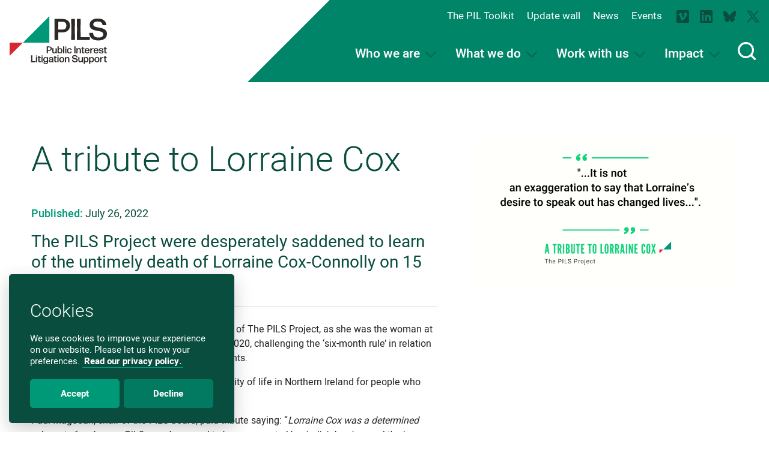

--- FILE ---
content_type: text/html; charset=UTF-8
request_url: https://pilsni.org/news/a-tribute-to-lorraine-cox-july-2022/
body_size: 20847
content:
<!doctype html>
<html lang="en-GB">
<head>
	<meta charset="UTF-8">
	<meta name="viewport" content="width=device-width, initial-scale=1.0">
	<link rel="profile" href="https://gmpg.org/xfn/11">
			<meta name='robots' content='index, follow, max-image-preview:large, max-snippet:-1, max-video-preview:-1' />

	<!-- This site is optimized with the Yoast SEO plugin v26.8 - https://yoast.com/product/yoast-seo-wordpress/ -->
	<title>A tribute to Lorraine Cox - The PILS Project</title>
<link data-rocket-prefetch href="https://www.gstatic.com" rel="dns-prefetch">
<link data-rocket-prefetch href="https://cdn.jsdelivr.net" rel="dns-prefetch">
<link data-rocket-prefetch href="https://www.google.com" rel="dns-prefetch">
<link data-rocket-prefetch href="https://www.googletagmanager.com" rel="dns-prefetch">
<link data-rocket-prefetch href="https://platform.twitter.com" rel="dns-prefetch"><link rel="preload" data-rocket-preload as="image" href="https://pilsni.org/wp-content/themes/pilsproject/assets/images/pillsproject-bg-header.svg" fetchpriority="high">
	<meta name="description" content="The PILS Project were desperately saddened to learn of the untimely death of Lorraine Cox-Connolly on 15 July 2022." />
	<link rel="canonical" href="https://pilsni.org/news/a-tribute-to-lorraine-cox-july-2022/" />
	<meta property="og:locale" content="en_GB" />
	<meta property="og:type" content="article" />
	<meta property="og:title" content="A tribute to Lorraine Cox - The PILS Project" />
	<meta property="og:description" content="The PILS Project were desperately saddened to learn of the untimely death of Lorraine Cox-Connolly on 15 July 2022." />
	<meta property="og:url" content="https://pilsni.org/news/a-tribute-to-lorraine-cox-july-2022/" />
	<meta property="og:site_name" content="The PILS Project" />
	<meta property="article:modified_time" content="2024-06-13T13:50:33+00:00" />
	<meta property="og:image" content="https://pilsni.org/wp-content/uploads/2022/07/PILS-Quotes-9.png" />
	<meta property="og:image:width" content="1600" />
	<meta property="og:image:height" content="900" />
	<meta property="og:image:type" content="image/png" />
	<meta name="twitter:card" content="summary_large_image" />
	<meta name="twitter:site" content="@pilsni" />
	<meta name="twitter:label1" content="Estimated reading time" />
	<meta name="twitter:data1" content="2 minutes" />
	<script type="application/ld+json" class="yoast-schema-graph">{"@context":"https://schema.org","@graph":[{"@type":"WebPage","@id":"https://pilsni.org/news/a-tribute-to-lorraine-cox-july-2022/","url":"https://pilsni.org/news/a-tribute-to-lorraine-cox-july-2022/","name":"A tribute to Lorraine Cox - The PILS Project","isPartOf":{"@id":"https://pilsni.org/#website"},"primaryImageOfPage":{"@id":"https://pilsni.org/news/a-tribute-to-lorraine-cox-july-2022/#primaryimage"},"image":{"@id":"https://pilsni.org/news/a-tribute-to-lorraine-cox-july-2022/#primaryimage"},"thumbnailUrl":"https://pilsni.org/wp-content/uploads/2022/07/PILS-Quotes-9.png","datePublished":"2022-07-26T14:08:44+00:00","dateModified":"2024-06-13T13:50:33+00:00","description":"The PILS Project were desperately saddened to learn of the untimely death of Lorraine Cox-Connolly on 15 July 2022.","breadcrumb":{"@id":"https://pilsni.org/news/a-tribute-to-lorraine-cox-july-2022/#breadcrumb"},"inLanguage":"en-GB","potentialAction":[{"@type":"ReadAction","target":["https://pilsni.org/news/a-tribute-to-lorraine-cox-july-2022/"]}]},{"@type":"ImageObject","inLanguage":"en-GB","@id":"https://pilsni.org/news/a-tribute-to-lorraine-cox-july-2022/#primaryimage","url":"https://pilsni.org/wp-content/uploads/2022/07/PILS-Quotes-9.png","contentUrl":"https://pilsni.org/wp-content/uploads/2022/07/PILS-Quotes-9.png","width":1600,"height":900},{"@type":"BreadcrumbList","@id":"https://pilsni.org/news/a-tribute-to-lorraine-cox-july-2022/#breadcrumb","itemListElement":[{"@type":"ListItem","position":1,"name":"Home","item":"https://pilsni.org/"},{"@type":"ListItem","position":2,"name":"News Articles","item":"https://pilsni.org/news/"},{"@type":"ListItem","position":3,"name":"A tribute to Lorraine Cox"}]},{"@type":"WebSite","@id":"https://pilsni.org/#website","url":"https://pilsni.org/","name":"The PILS Project","description":"Advancing human rights &amp; equality through public interest litigation","publisher":{"@id":"https://pilsni.org/#organization"},"potentialAction":[{"@type":"SearchAction","target":{"@type":"EntryPoint","urlTemplate":"https://pilsni.org/?s={search_term_string}"},"query-input":{"@type":"PropertyValueSpecification","valueRequired":true,"valueName":"search_term_string"}}],"inLanguage":"en-GB"},{"@type":"Organization","@id":"https://pilsni.org/#organization","name":"PILS Project","url":"https://pilsni.org/","logo":{"@type":"ImageObject","inLanguage":"en-GB","@id":"https://pilsni.org/#/schema/logo/image/","url":"https://pilsni.org/wp-content/uploads/2022/07/the-pils-project-logo.png","contentUrl":"https://pilsni.org/wp-content/uploads/2022/07/the-pils-project-logo.png","width":1976,"height":1072,"caption":"PILS Project"},"image":{"@id":"https://pilsni.org/#/schema/logo/image/"},"sameAs":["https://x.com/pilsni","https://www.linkedin.com/company/the-pils-project/","https://vimeo.com/thepilsproject"]}]}</script>
	<!-- / Yoast SEO plugin. -->


<link rel='dns-prefetch' href='//www.google.com' />
<link rel='dns-prefetch' href='//use.typekit.net' />

<link rel="alternate" type="application/rss+xml" title="The PILS Project &raquo; Feed" href="https://pilsni.org/feed/" />
<link rel="alternate" title="oEmbed (JSON)" type="application/json+oembed" href="https://pilsni.org/wp-json/oembed/1.0/embed?url=https%3A%2F%2Fpilsni.org%2Fnews%2Fa-tribute-to-lorraine-cox-july-2022%2F" />
<link rel="alternate" title="oEmbed (XML)" type="text/xml+oembed" href="https://pilsni.org/wp-json/oembed/1.0/embed?url=https%3A%2F%2Fpilsni.org%2Fnews%2Fa-tribute-to-lorraine-cox-july-2022%2F&#038;format=xml" />
<style id='wp-img-auto-sizes-contain-inline-css' type='text/css'>
img:is([sizes=auto i],[sizes^="auto," i]){contain-intrinsic-size:3000px 1500px}
/*# sourceURL=wp-img-auto-sizes-contain-inline-css */
</style>
<style id='wp-emoji-styles-inline-css' type='text/css'>

	img.wp-smiley, img.emoji {
		display: inline !important;
		border: none !important;
		box-shadow: none !important;
		height: 1em !important;
		width: 1em !important;
		margin: 0 0.07em !important;
		vertical-align: -0.1em !important;
		background: none !important;
		padding: 0 !important;
	}
/*# sourceURL=wp-emoji-styles-inline-css */
</style>
<style id='wp-block-library-inline-css' type='text/css'>
:root{--wp-block-synced-color:#7a00df;--wp-block-synced-color--rgb:122,0,223;--wp-bound-block-color:var(--wp-block-synced-color);--wp-editor-canvas-background:#ddd;--wp-admin-theme-color:#007cba;--wp-admin-theme-color--rgb:0,124,186;--wp-admin-theme-color-darker-10:#006ba1;--wp-admin-theme-color-darker-10--rgb:0,107,160.5;--wp-admin-theme-color-darker-20:#005a87;--wp-admin-theme-color-darker-20--rgb:0,90,135;--wp-admin-border-width-focus:2px}@media (min-resolution:192dpi){:root{--wp-admin-border-width-focus:1.5px}}.wp-element-button{cursor:pointer}:root .has-very-light-gray-background-color{background-color:#eee}:root .has-very-dark-gray-background-color{background-color:#313131}:root .has-very-light-gray-color{color:#eee}:root .has-very-dark-gray-color{color:#313131}:root .has-vivid-green-cyan-to-vivid-cyan-blue-gradient-background{background:linear-gradient(135deg,#00d084,#0693e3)}:root .has-purple-crush-gradient-background{background:linear-gradient(135deg,#34e2e4,#4721fb 50%,#ab1dfe)}:root .has-hazy-dawn-gradient-background{background:linear-gradient(135deg,#faaca8,#dad0ec)}:root .has-subdued-olive-gradient-background{background:linear-gradient(135deg,#fafae1,#67a671)}:root .has-atomic-cream-gradient-background{background:linear-gradient(135deg,#fdd79a,#004a59)}:root .has-nightshade-gradient-background{background:linear-gradient(135deg,#330968,#31cdcf)}:root .has-midnight-gradient-background{background:linear-gradient(135deg,#020381,#2874fc)}:root{--wp--preset--font-size--normal:16px;--wp--preset--font-size--huge:42px}.has-regular-font-size{font-size:1em}.has-larger-font-size{font-size:2.625em}.has-normal-font-size{font-size:var(--wp--preset--font-size--normal)}.has-huge-font-size{font-size:var(--wp--preset--font-size--huge)}.has-text-align-center{text-align:center}.has-text-align-left{text-align:left}.has-text-align-right{text-align:right}.has-fit-text{white-space:nowrap!important}#end-resizable-editor-section{display:none}.aligncenter{clear:both}.items-justified-left{justify-content:flex-start}.items-justified-center{justify-content:center}.items-justified-right{justify-content:flex-end}.items-justified-space-between{justify-content:space-between}.screen-reader-text{border:0;clip-path:inset(50%);height:1px;margin:-1px;overflow:hidden;padding:0;position:absolute;width:1px;word-wrap:normal!important}.screen-reader-text:focus{background-color:#ddd;clip-path:none;color:#444;display:block;font-size:1em;height:auto;left:5px;line-height:normal;padding:15px 23px 14px;text-decoration:none;top:5px;width:auto;z-index:100000}html :where(.has-border-color){border-style:solid}html :where([style*=border-top-color]){border-top-style:solid}html :where([style*=border-right-color]){border-right-style:solid}html :where([style*=border-bottom-color]){border-bottom-style:solid}html :where([style*=border-left-color]){border-left-style:solid}html :where([style*=border-width]){border-style:solid}html :where([style*=border-top-width]){border-top-style:solid}html :where([style*=border-right-width]){border-right-style:solid}html :where([style*=border-bottom-width]){border-bottom-style:solid}html :where([style*=border-left-width]){border-left-style:solid}html :where(img[class*=wp-image-]){height:auto;max-width:100%}:where(figure){margin:0 0 1em}html :where(.is-position-sticky){--wp-admin--admin-bar--position-offset:var(--wp-admin--admin-bar--height,0px)}@media screen and (max-width:600px){html :where(.is-position-sticky){--wp-admin--admin-bar--position-offset:0px}}

/*# sourceURL=wp-block-library-inline-css */
</style><style id='global-styles-inline-css' type='text/css'>
:root{--wp--preset--aspect-ratio--square: 1;--wp--preset--aspect-ratio--4-3: 4/3;--wp--preset--aspect-ratio--3-4: 3/4;--wp--preset--aspect-ratio--3-2: 3/2;--wp--preset--aspect-ratio--2-3: 2/3;--wp--preset--aspect-ratio--16-9: 16/9;--wp--preset--aspect-ratio--9-16: 9/16;--wp--preset--color--black: #000000;--wp--preset--color--cyan-bluish-gray: #abb8c3;--wp--preset--color--white: #ffffff;--wp--preset--color--pale-pink: #f78da7;--wp--preset--color--vivid-red: #cf2e2e;--wp--preset--color--luminous-vivid-orange: #ff6900;--wp--preset--color--luminous-vivid-amber: #fcb900;--wp--preset--color--light-green-cyan: #7bdcb5;--wp--preset--color--vivid-green-cyan: #00d084;--wp--preset--color--pale-cyan-blue: #8ed1fc;--wp--preset--color--vivid-cyan-blue: #0693e3;--wp--preset--color--vivid-purple: #9b51e0;--wp--preset--gradient--vivid-cyan-blue-to-vivid-purple: linear-gradient(135deg,rgb(6,147,227) 0%,rgb(155,81,224) 100%);--wp--preset--gradient--light-green-cyan-to-vivid-green-cyan: linear-gradient(135deg,rgb(122,220,180) 0%,rgb(0,208,130) 100%);--wp--preset--gradient--luminous-vivid-amber-to-luminous-vivid-orange: linear-gradient(135deg,rgb(252,185,0) 0%,rgb(255,105,0) 100%);--wp--preset--gradient--luminous-vivid-orange-to-vivid-red: linear-gradient(135deg,rgb(255,105,0) 0%,rgb(207,46,46) 100%);--wp--preset--gradient--very-light-gray-to-cyan-bluish-gray: linear-gradient(135deg,rgb(238,238,238) 0%,rgb(169,184,195) 100%);--wp--preset--gradient--cool-to-warm-spectrum: linear-gradient(135deg,rgb(74,234,220) 0%,rgb(151,120,209) 20%,rgb(207,42,186) 40%,rgb(238,44,130) 60%,rgb(251,105,98) 80%,rgb(254,248,76) 100%);--wp--preset--gradient--blush-light-purple: linear-gradient(135deg,rgb(255,206,236) 0%,rgb(152,150,240) 100%);--wp--preset--gradient--blush-bordeaux: linear-gradient(135deg,rgb(254,205,165) 0%,rgb(254,45,45) 50%,rgb(107,0,62) 100%);--wp--preset--gradient--luminous-dusk: linear-gradient(135deg,rgb(255,203,112) 0%,rgb(199,81,192) 50%,rgb(65,88,208) 100%);--wp--preset--gradient--pale-ocean: linear-gradient(135deg,rgb(255,245,203) 0%,rgb(182,227,212) 50%,rgb(51,167,181) 100%);--wp--preset--gradient--electric-grass: linear-gradient(135deg,rgb(202,248,128) 0%,rgb(113,206,126) 100%);--wp--preset--gradient--midnight: linear-gradient(135deg,rgb(2,3,129) 0%,rgb(40,116,252) 100%);--wp--preset--font-size--small: 13px;--wp--preset--font-size--medium: 20px;--wp--preset--font-size--large: 36px;--wp--preset--font-size--x-large: 42px;--wp--preset--spacing--20: 0.44rem;--wp--preset--spacing--30: 0.67rem;--wp--preset--spacing--40: 1rem;--wp--preset--spacing--50: 1.5rem;--wp--preset--spacing--60: 2.25rem;--wp--preset--spacing--70: 3.38rem;--wp--preset--spacing--80: 5.06rem;--wp--preset--shadow--natural: 6px 6px 9px rgba(0, 0, 0, 0.2);--wp--preset--shadow--deep: 12px 12px 50px rgba(0, 0, 0, 0.4);--wp--preset--shadow--sharp: 6px 6px 0px rgba(0, 0, 0, 0.2);--wp--preset--shadow--outlined: 6px 6px 0px -3px rgb(255, 255, 255), 6px 6px rgb(0, 0, 0);--wp--preset--shadow--crisp: 6px 6px 0px rgb(0, 0, 0);}:where(.is-layout-flex){gap: 0.5em;}:where(.is-layout-grid){gap: 0.5em;}body .is-layout-flex{display: flex;}.is-layout-flex{flex-wrap: wrap;align-items: center;}.is-layout-flex > :is(*, div){margin: 0;}body .is-layout-grid{display: grid;}.is-layout-grid > :is(*, div){margin: 0;}:where(.wp-block-columns.is-layout-flex){gap: 2em;}:where(.wp-block-columns.is-layout-grid){gap: 2em;}:where(.wp-block-post-template.is-layout-flex){gap: 1.25em;}:where(.wp-block-post-template.is-layout-grid){gap: 1.25em;}.has-black-color{color: var(--wp--preset--color--black) !important;}.has-cyan-bluish-gray-color{color: var(--wp--preset--color--cyan-bluish-gray) !important;}.has-white-color{color: var(--wp--preset--color--white) !important;}.has-pale-pink-color{color: var(--wp--preset--color--pale-pink) !important;}.has-vivid-red-color{color: var(--wp--preset--color--vivid-red) !important;}.has-luminous-vivid-orange-color{color: var(--wp--preset--color--luminous-vivid-orange) !important;}.has-luminous-vivid-amber-color{color: var(--wp--preset--color--luminous-vivid-amber) !important;}.has-light-green-cyan-color{color: var(--wp--preset--color--light-green-cyan) !important;}.has-vivid-green-cyan-color{color: var(--wp--preset--color--vivid-green-cyan) !important;}.has-pale-cyan-blue-color{color: var(--wp--preset--color--pale-cyan-blue) !important;}.has-vivid-cyan-blue-color{color: var(--wp--preset--color--vivid-cyan-blue) !important;}.has-vivid-purple-color{color: var(--wp--preset--color--vivid-purple) !important;}.has-black-background-color{background-color: var(--wp--preset--color--black) !important;}.has-cyan-bluish-gray-background-color{background-color: var(--wp--preset--color--cyan-bluish-gray) !important;}.has-white-background-color{background-color: var(--wp--preset--color--white) !important;}.has-pale-pink-background-color{background-color: var(--wp--preset--color--pale-pink) !important;}.has-vivid-red-background-color{background-color: var(--wp--preset--color--vivid-red) !important;}.has-luminous-vivid-orange-background-color{background-color: var(--wp--preset--color--luminous-vivid-orange) !important;}.has-luminous-vivid-amber-background-color{background-color: var(--wp--preset--color--luminous-vivid-amber) !important;}.has-light-green-cyan-background-color{background-color: var(--wp--preset--color--light-green-cyan) !important;}.has-vivid-green-cyan-background-color{background-color: var(--wp--preset--color--vivid-green-cyan) !important;}.has-pale-cyan-blue-background-color{background-color: var(--wp--preset--color--pale-cyan-blue) !important;}.has-vivid-cyan-blue-background-color{background-color: var(--wp--preset--color--vivid-cyan-blue) !important;}.has-vivid-purple-background-color{background-color: var(--wp--preset--color--vivid-purple) !important;}.has-black-border-color{border-color: var(--wp--preset--color--black) !important;}.has-cyan-bluish-gray-border-color{border-color: var(--wp--preset--color--cyan-bluish-gray) !important;}.has-white-border-color{border-color: var(--wp--preset--color--white) !important;}.has-pale-pink-border-color{border-color: var(--wp--preset--color--pale-pink) !important;}.has-vivid-red-border-color{border-color: var(--wp--preset--color--vivid-red) !important;}.has-luminous-vivid-orange-border-color{border-color: var(--wp--preset--color--luminous-vivid-orange) !important;}.has-luminous-vivid-amber-border-color{border-color: var(--wp--preset--color--luminous-vivid-amber) !important;}.has-light-green-cyan-border-color{border-color: var(--wp--preset--color--light-green-cyan) !important;}.has-vivid-green-cyan-border-color{border-color: var(--wp--preset--color--vivid-green-cyan) !important;}.has-pale-cyan-blue-border-color{border-color: var(--wp--preset--color--pale-cyan-blue) !important;}.has-vivid-cyan-blue-border-color{border-color: var(--wp--preset--color--vivid-cyan-blue) !important;}.has-vivid-purple-border-color{border-color: var(--wp--preset--color--vivid-purple) !important;}.has-vivid-cyan-blue-to-vivid-purple-gradient-background{background: var(--wp--preset--gradient--vivid-cyan-blue-to-vivid-purple) !important;}.has-light-green-cyan-to-vivid-green-cyan-gradient-background{background: var(--wp--preset--gradient--light-green-cyan-to-vivid-green-cyan) !important;}.has-luminous-vivid-amber-to-luminous-vivid-orange-gradient-background{background: var(--wp--preset--gradient--luminous-vivid-amber-to-luminous-vivid-orange) !important;}.has-luminous-vivid-orange-to-vivid-red-gradient-background{background: var(--wp--preset--gradient--luminous-vivid-orange-to-vivid-red) !important;}.has-very-light-gray-to-cyan-bluish-gray-gradient-background{background: var(--wp--preset--gradient--very-light-gray-to-cyan-bluish-gray) !important;}.has-cool-to-warm-spectrum-gradient-background{background: var(--wp--preset--gradient--cool-to-warm-spectrum) !important;}.has-blush-light-purple-gradient-background{background: var(--wp--preset--gradient--blush-light-purple) !important;}.has-blush-bordeaux-gradient-background{background: var(--wp--preset--gradient--blush-bordeaux) !important;}.has-luminous-dusk-gradient-background{background: var(--wp--preset--gradient--luminous-dusk) !important;}.has-pale-ocean-gradient-background{background: var(--wp--preset--gradient--pale-ocean) !important;}.has-electric-grass-gradient-background{background: var(--wp--preset--gradient--electric-grass) !important;}.has-midnight-gradient-background{background: var(--wp--preset--gradient--midnight) !important;}.has-small-font-size{font-size: var(--wp--preset--font-size--small) !important;}.has-medium-font-size{font-size: var(--wp--preset--font-size--medium) !important;}.has-large-font-size{font-size: var(--wp--preset--font-size--large) !important;}.has-x-large-font-size{font-size: var(--wp--preset--font-size--x-large) !important;}
/*# sourceURL=global-styles-inline-css */
</style>

<style id='classic-theme-styles-inline-css' type='text/css'>
/*! This file is auto-generated */
.wp-block-button__link{color:#fff;background-color:#32373c;border-radius:9999px;box-shadow:none;text-decoration:none;padding:calc(.667em + 2px) calc(1.333em + 2px);font-size:1.125em}.wp-block-file__button{background:#32373c;color:#fff;text-decoration:none}
/*# sourceURL=/wp-includes/css/classic-themes.min.css */
</style>
<link data-minify="1" rel='stylesheet' id='RMFtooltip-css-css' href='https://pilsni.org/wp-content/cache/min/1/wp-content/plugins/responsive-mobile-friendly-tooltip/responsive-tooltip.css?ver=1762882698' type='text/css' media='all' />
<link rel='stylesheet' id='search-filter-plugin-styles-css' href='https://pilsni.org/wp-content/cache/background-css/1/pilsni.org/wp-content/plugins/search-filter-pro/public/assets/css/search-filter.min.css?ver=2.5.21&wpr_t=1769425376' type='text/css' media='all' />
<link data-minify="1" rel='stylesheet' id='typekit-css' href='https://pilsni.org/wp-content/cache/min/1/umo6lzm.css?ver=1762882699' type='text/css' media='all' />
<link data-minify="1" rel='stylesheet' id='custom-style-css' href='https://pilsni.org/wp-content/cache/background-css/1/pilsni.org/wp-content/cache/min/1/wp-content/themes/pilsproject/style.css?ver=1762882699&wpr_t=1769425376' type='text/css' media='all' />
<link data-minify="1" rel='stylesheet' id='tablepress-default-css' href='https://pilsni.org/wp-content/cache/min/1/wp-content/plugins/tablepress/css/build/default.css?ver=1762882699' type='text/css' media='all' />
<script type="text/javascript" src="https://pilsni.org/wp-content/themes/pilsproject/js/jquery-3.6.0.min.js?ver=3.7.1" id="jquery-core-js"></script>
<script type="text/javascript" id="search-filter-plugin-build-js-extra">
/* <![CDATA[ */
var SF_LDATA = {"ajax_url":"https://pilsni.org/wp-admin/admin-ajax.php","home_url":"https://pilsni.org/","extensions":[]};
//# sourceURL=search-filter-plugin-build-js-extra
/* ]]> */
</script>
<script type="text/javascript" src="https://pilsni.org/wp-content/plugins/search-filter-pro/public/assets/js/search-filter-build.min.js?ver=2.5.21" id="search-filter-plugin-build-js"></script>
<script type="text/javascript" src="https://pilsni.org/wp-content/plugins/search-filter-pro/public/assets/js/chosen.jquery.min.js?ver=2.5.21" id="search-filter-plugin-chosen-js"></script>
<script type="text/javascript" src="https://pilsni.org/wp-content/themes/pilsproject/js/bootstrap.bundle.min.js?ver=1" id="bootstrap-js"></script>
<script type="text/javascript" src="https://pilsni.org/wp-content/themes/pilsproject/js/flickity.pkgd.min.js?ver=1" id="flickity-js"></script>
<script type="text/javascript" src="https://pilsni.org/wp-content/themes/pilsproject/js/lightbox.min.js?ver=1" id="lightbox-js"></script>
<script type="text/javascript" src="https://pilsni.org/wp-content/themes/pilsproject/js/colcade-min.js?ver=1" id="colcade-js"></script>
<script data-minify="1" type="text/javascript" src="https://pilsni.org/wp-content/cache/min/1/wp-content/themes/pilsproject/js/aos.js?ver=1762882699" id="aos-js"></script>
<link rel="https://api.w.org/" href="https://pilsni.org/wp-json/" /><link rel="alternate" title="JSON" type="application/json" href="https://pilsni.org/wp-json/wp/v2/news/1054" /><link rel="EditURI" type="application/rsd+xml" title="RSD" href="https://pilsni.org/xmlrpc.php?rsd" />
<meta name="generator" content="WordPress 6.9" />
<link rel='shortlink' href='https://pilsni.org/?p=1054' />
<link rel="icon" href="https://pilsni.org/wp-content/uploads/2022/03/cropped-favicon-32x32.png" sizes="32x32" />
<link rel="icon" href="https://pilsni.org/wp-content/uploads/2022/03/cropped-favicon-192x192.png" sizes="192x192" />
<link rel="apple-touch-icon" href="https://pilsni.org/wp-content/uploads/2022/03/cropped-favicon-180x180.png" />
<meta name="msapplication-TileImage" content="https://pilsni.org/wp-content/uploads/2022/03/cropped-favicon-270x270.png" />
<noscript><style id="rocket-lazyload-nojs-css">.rll-youtube-player, [data-lazy-src]{display:none !important;}</style></noscript><style id="wpr-lazyload-bg-container"></style><style id="wpr-lazyload-bg-exclusion">#page{--wpr-bg-d74eb1ad-dd5e-4e4a-8805-ea62760b63a7: url('https://spcdn.shortpixel.ai/spio/ret_img,q_cdnize,to_auto,s_webp:avif/pilsni.org/wp-content/themes/pilsproject/assets/images/pillsproject-bg-header.svg');}</style>
<noscript>
<style id="wpr-lazyload-bg-nostyle">.chosen-container-single .chosen-single abbr{--wpr-bg-cd9155d1-debc-4b22-ab9e-63ed61a14247: url('https://spcdn.shortpixel.ai/spio/ret_img,q_cdnize,to_auto,s_webp:avif/pilsni.org/wp-content/plugins/search-filter-pro/public/assets/css/chosen-sprite.png');}.chosen-container-single .chosen-single div b{--wpr-bg-ee979243-880b-4359-b94a-b9f88ed577e0: url('https://spcdn.shortpixel.ai/spio/ret_img,q_cdnize,to_auto,s_webp:avif/pilsni.org/wp-content/plugins/search-filter-pro/public/assets/css/chosen-sprite.png');}.chosen-container-single .chosen-search input[type=text]{--wpr-bg-e4b0da54-f161-4635-8851-83f022b05841: url('https://spcdn.shortpixel.ai/spio/ret_img,q_cdnize,to_auto,s_webp:avif/pilsni.org/wp-content/plugins/search-filter-pro/public/assets/css/chosen-sprite.png');}.chosen-container-multi .chosen-choices li.search-choice .search-choice-close{--wpr-bg-222c8438-2e14-475e-a9ce-80b76ca88440: url('https://spcdn.shortpixel.ai/spio/ret_img,q_cdnize,to_auto,s_webp:avif/pilsni.org/wp-content/plugins/search-filter-pro/public/assets/css/chosen-sprite.png');}.chosen-rtl .chosen-search input[type=text]{--wpr-bg-cbc3e6fc-b294-44ca-b363-92b9f6e62bc3: url('https://spcdn.shortpixel.ai/spio/ret_img,q_cdnize,to_auto,s_webp:avif/pilsni.org/wp-content/plugins/search-filter-pro/public/assets/css/chosen-sprite.png');}.chosen-container .chosen-results-scroll-down span,.chosen-container .chosen-results-scroll-up span,.chosen-container-multi .chosen-choices .search-choice .search-choice-close,.chosen-container-single .chosen-search input[type=text],.chosen-container-single .chosen-single abbr,.chosen-container-single .chosen-single div b,.chosen-rtl .chosen-search input[type=text]{--wpr-bg-d2942691-eb30-4566-aa02-aab8a3b78a85: url('https://spcdn.shortpixel.ai/spio/ret_img,q_cdnize,to_auto,s_webp:avif/pilsni.org/wp-content/plugins/search-filter-pro/public/assets/css/chosen-sprite@2x.png');}.ll-skin-melon .ui-datepicker .ui-datepicker-next span,.ll-skin-melon .ui-datepicker .ui-datepicker-prev span{--wpr-bg-c7ef03b7-1d6e-43d7-afc8-2142543f714d: url('https://spcdn.shortpixel.ai/spio/ret_img,q_cdnize,to_auto,s_webp:avif/pilsni.org/wp-content/plugins/search-filter-pro/public/assets/img/ui-icons_ffffff_256x240.png');}.lb-cancel{--wpr-bg-61567dd0-315c-4280-9f5c-bd4c2236eb56: url('https://spcdn.shortpixel.ai/spio/ret_img,q_cdnize,to_auto,s_webp:avif/pilsni.org/wp-content/themes/pilsproject/assets/images/lightbox-loading.gif');}.lb-nav a.lb-prev{--wpr-bg-8471da79-c6b5-4acb-a7e1-92757f671d17: url('https://spcdn.shortpixel.ai/spio/ret_img,q_cdnize,to_auto,s_webp:avif/pilsni.org/wp-content/themes/pilsproject/assets/images/lightbox-prev.png');}.lb-nav a.lb-next{--wpr-bg-97055493-19e5-4a6c-ae76-7d4ca23ce939: url('https://spcdn.shortpixel.ai/spio/ret_img,q_cdnize,to_auto,s_webp:avif/pilsni.org/wp-content/themes/pilsproject/assets/images/lightbox-next.png');}.lb-data .lb-close{--wpr-bg-1ae67561-ef73-4a6d-843c-05666e4a12ee: url('https://spcdn.shortpixel.ai/spio/ret_img,q_cdnize,to_auto,s_webp:avif/pilsni.org/wp-content/themes/pilsproject/assets/images/lightbox-close.svg');}.impact--userquote blockquote{--wpr-bg-39d85be8-19c2-49a3-8b1e-af2dc6579b37: url('https://spcdn.shortpixel.ai/spio/ret_img,q_cdnize,to_auto,s_webp:avif/pilsni.org/wp-content/themes/pilsproject/assets/images/pils-icon-quote-start.svg');}.impact--userquote blockquote{--wpr-bg-e4226050-36a5-4268-810e-3f89ea328206: url('https://spcdn.shortpixel.ai/spio/ret_img,q_cdnize,to_auto,s_webp:avif/pilsni.org/wp-content/themes/pilsproject/assets/images/pils-icon-quote-end.svg');}.bg-grey-light{--wpr-bg-225341c3-e26f-4cae-885e-b89faad2d243: url('https://spcdn.shortpixel.ai/spio/ret_img,q_cdnize,to_auto,s_webp:avif/pilsni.org/wp-content/themes/pilsproject/assets/images/pilsproject-bg-corner-grey.svg');}.btn-primary,.btn-secondary{--wpr-bg-c5f732a6-12fe-446a-a22a-11ceb2ebf78f: url('https://spcdn.shortpixel.ai/spio/ret_img,q_cdnize,to_auto,s_webp:avif/pilsni.org/wp-content/themes/pilsproject/assets/images/pillsproject-bg-btn-primary.svg');}.bg-green .btn-primary,.bg-green .btn-secondary{--wpr-bg-d7fd0f1f-1e1a-4ffe-b73a-9746046c3772: url('https://spcdn.shortpixel.ai/spio/ret_img,q_cdnize,to_auto,s_webp:avif/pilsni.org/wp-content/themes/pilsproject/assets/images/pillsproject-bg-btn-primary-dark.svg');}.btn-secondary{--wpr-bg-92d83c93-34e6-42ec-945a-f4265df0bc07: url('https://spcdn.shortpixel.ai/spio/ret_img,q_cdnize,to_auto,s_webp:avif/pilsni.org/wp-content/themes/pilsproject/assets/images/pilsproject-bg-footer.svg');}.bg-diamonds-dark .btn-secondary,.bg-green-dark .btn-secondary{--wpr-bg-58cf9a77-a1b5-4ef0-94ee-6cdd32851032: url('https://spcdn.shortpixel.ai/spio/ret_img,q_cdnize,to_auto,s_webp:avif/pilsni.org/wp-content/themes/pilsproject/assets/images/pillsproject-bg-btn-primary.svg');}.btn-outline::after{--wpr-bg-3af86301-77e5-4ab1-8d1d-326f9a182067: url('https://spcdn.shortpixel.ai/spio/ret_img,q_cdnize,to_auto,s_webp:avif/pilsni.org/wp-content/themes/pilsproject/assets/images/pilsproject-icon-arrow-outline-right.svg');}.btn-outline:hover::after{--wpr-bg-251cb627-e5d6-4f40-940d-c310cf1af680: url('https://spcdn.shortpixel.ai/spio/ret_img,q_cdnize,to_auto,s_webp:avif/pilsni.org/wp-content/themes/pilsproject/assets/images/pilsproject-icon-arrow-outline-right.svg');}.btn-outline:focus::after{--wpr-bg-cad1d59c-3717-4899-b8bf-cc1b47057877: url('https://spcdn.shortpixel.ai/spio/ret_img,q_cdnize,to_auto,s_webp:avif/pilsni.org/wp-content/themes/pilsproject/assets/images/pilsproject-icon-arrow-outline-right.svg');}.bg-diamonds-dark{--wpr-bg-1743758e-7d88-432b-bc3d-abe1e6b6c4a5: url('https://spcdn.shortpixel.ai/spio/ret_img,q_cdnize,to_auto,s_webp:avif/pilsni.org/wp-content/themes/pilsproject/assets/images/pilsproject-bg-diamonds-dark.svg');}.rte p a.external{--wpr-bg-5157ce08-0329-48a8-85e0-660abaa7526b: url('https://spcdn.shortpixel.ai/spio/ret_img,q_cdnize,to_auto,s_webp:avif/pilsni.org/wp-content/themes/pilsproject/assets/images/pilsproject-icon-external-link.svg');}.rte ul li{--wpr-bg-725900c4-7f87-4116-80b7-647475491224: url('https://spcdn.shortpixel.ai/spio/ret_img,q_cdnize,to_auto,s_webp:avif/pilsni.org/wp-content/themes/pilsproject/assets/images/pilsproject-icon-bullet.svg');}.bg-green-dark p a.external,.bg-green p a.external,.bg-green-mid p a.external,.bg-red p a.external,.bg-diamonds-dark p a.external{--wpr-bg-0c21d0de-0a00-40d5-83ab-e496d2778baa: url('https://spcdn.shortpixel.ai/spio/ret_img,q_cdnize,to_auto,s_webp:avif/pilsni.org/wp-content/themes/pilsproject/assets/images/pilsproject-icon-external-link-white.svg');}.bg-green-dark .rte ul li,.bg-green .rte ul li,.bg-green-mid .rte ul li,.bg-red .rte ul li,.bg-diamonds-dark .rte ul li{--wpr-bg-29388252-61c5-4af6-8897-764c0800a874: url('https://spcdn.shortpixel.ai/spio/ret_img,q_cdnize,to_auto,s_webp:avif/pilsni.org/wp-content/themes/pilsproject/assets/images/pilsproject-icon-bullet-alt.svg');}.bg-green-dark .rte ul li a.external,.bg-green .rte ul li a.external,.bg-green-mid .rte ul li a.external,.bg-red .rte ul li a.external,.bg-diamonds-dark .rte ul li a.external{--wpr-bg-54631c21-7355-4fb5-84e0-411a2a9e0819: url('https://spcdn.shortpixel.ai/spio/ret_img,q_cdnize,to_auto,s_webp:avif/pilsni.org/wp-content/themes/pilsproject/assets/images/pilsproject-icon-external-link-white.svg');}.toolkit .rte ul li{--wpr-bg-4a9483c2-23e9-43d0-8607-1b1a96ac08d2: url('https://spcdn.shortpixel.ai/spio/ret_img,q_cdnize,to_auto,s_webp:avif/pilsni.org/wp-content/themes/pilsproject/assets/images/pilsproject-icon-bullet-circle.svg');}.toolkit .bg-green .rte ul li,.toolkit .bg-green-dark .rte ul li,.toolkit .bg-green-mid .rte ul li{--wpr-bg-b4436edd-b6db-42e4-92f1-892055a78105: url('https://spcdn.shortpixel.ai/spio/ret_img,q_cdnize,to_auto,s_webp:avif/pilsni.org/wp-content/themes/pilsproject/assets/images/pilsproject-icon-bullet-circle-white.svg');}blockquote{--wpr-bg-6246094b-5835-471b-9dac-8572580392bd: url('https://spcdn.shortpixel.ai/spio/ret_img,q_cdnize,to_auto,s_webp:avif/pilsni.org/wp-content/themes/pilsproject/assets/images/pilsproject-icon-quote-green.svg');}.bg-green blockquote,.bg-green-dark blockquote,.bg-green-mid blockquote{--wpr-bg-b09486bd-7058-4a22-b637-99bc6e1db6e7: url('https://spcdn.shortpixel.ai/spio/ret_img,q_cdnize,to_auto,s_webp:avif/pilsni.org/wp-content/themes/pilsproject/assets/images/pilsproject-icon-quote.svg');}.site-footer .bg-green{--wpr-bg-53303bd7-a195-42f6-a90f-8baed345f70d: url('https://spcdn.shortpixel.ai/spio/ret_img,q_cdnize,to_auto,s_webp:avif/pilsni.org/wp-content/themes/pilsproject/assets/images/pilsproject-bg-footer-alt-left.svg');}.blocks--pullquote .quote{--wpr-bg-9f19dc82-3714-44eb-9ea0-de9e76fb39af: url('https://spcdn.shortpixel.ai/spio/ret_img,q_cdnize,to_auto,s_webp:avif/pilsni.org/wp-content/themes/pilsproject/assets/images/pilsproject-icon-quote.svg');}.blocks--pullquote .quote{--wpr-bg-e15a21e5-b095-42ee-906f-871d9c5ad1a4: url('https://spcdn.shortpixel.ai/spio/ret_img,q_cdnize,to_auto,s_webp:avif/pilsni.org/wp-content/themes/pilsproject/assets/images/pilsproject-icon-quote-end.svg');}.blocks--pullquote .text-green-dark .quote{--wpr-bg-2e0690a8-1324-4ef8-b1b8-019bbe0e063f: url('https://spcdn.shortpixel.ai/spio/ret_img,q_cdnize,to_auto,s_webp:avif/pilsni.org/wp-content/themes/pilsproject/assets/images/pilsproject-icon-quote-green.svg');}.blocks--pullquote .text-green-dark .quote{--wpr-bg-b55cfb29-9164-4ae6-b909-29a989e1e952: url('https://spcdn.shortpixel.ai/spio/ret_img,q_cdnize,to_auto,s_webp:avif/pilsni.org/wp-content/themes/pilsproject/assets/images/pilsproject-icon-quote-green-end.svg');}.home--news{--wpr-bg-ca426534-ca3f-4c42-bf2b-0ea1420e5fdb: url('https://spcdn.shortpixel.ai/spio/ret_img,q_cdnize,to_auto,s_webp:avif/pilsni.org/wp-content/themes/pilsproject/assets/images/pilsproject-bg-home-news.svg');}.page--header.impact .graphic-left,.page--header.impact .graphic-right{--wpr-bg-ec94c43f-0812-4c85-b83c-f0f2af9c4827: url('https://spcdn.shortpixel.ai/spio/ret_img,q_cdnize,to_auto,s_webp:avif/pilsni.org/wp-content/themes/pilsproject/assets/images/pils-illustration-carrying-folders.svg');}.page--header.impact .graphic-right{--wpr-bg-c049a7ba-4d19-4723-b788-7b7ee18e10c4: url('https://spcdn.shortpixel.ai/spio/ret_img,q_cdnize,to_auto,s_webp:avif/pilsni.org/wp-content/themes/pilsproject/assets/images/pils-illustration-courthouse.svg');}.page--header.impact .graphic-right{--wpr-bg-1e220a5b-3eb5-489e-9616-0dc882bb5916: url('https://spcdn.shortpixel.ai/spio/ret_img,q_cdnize,to_auto,s_webp:avif/pilsni.org/wp-content/themes/pilsproject/assets/images/pils-illustration-courthouse.svg');}.toolkit blockquote{--wpr-bg-d765270e-ea18-45a0-92c2-82c70172e534: url('https://spcdn.shortpixel.ai/spio/ret_img,q_cdnize,to_auto,s_webp:avif/pilsni.org/wp-content/themes/pilsproject/assets/images/pilsproject-icon-quote-green.svg');}.toolkit blockquote::after{--wpr-bg-6a3fffa2-4c79-440e-95dc-795c09abc84e: url('https://spcdn.shortpixel.ai/spio/ret_img,q_cdnize,to_auto,s_webp:avif/pilsni.org/wp-content/themes/pilsproject/assets/images/pilsproject-icon-quote-green.svg');}.toolkit .sf-field-search input{--wpr-bg-431403e9-8e84-44bc-8eea-fecc5738c4c6: url('https://spcdn.shortpixel.ai/spio/ret_img,q_cdnize,to_auto,s_webp:avif/pilsni.org/wp-content/themes/pilsproject/assets/images/pils-icon-search-green.svg');}.members ul li{--wpr-bg-32c606b1-b215-4cec-9dd1-f5027cd1bea9: url('https://spcdn.shortpixel.ai/spio/ret_img,q_cdnize,to_auto,s_webp:avif/pilsni.org/wp-content/themes/pilsproject/assets/images/pilsproject-icon-corner-green.svg');}.members ul li.external-link{--wpr-bg-126dafc8-3da5-4218-8e39-8e1e6992baf7: url('https://spcdn.shortpixel.ai/spio/ret_img,q_cdnize,to_auto,s_webp:avif/pilsni.org/wp-content/themes/pilsproject/assets/images/pilsproject-icon-link.svg');}</style>
</noscript>
<script type="application/javascript">const rocket_pairs = [{"selector":".chosen-container-single .chosen-single abbr","style":".chosen-container-single .chosen-single abbr{--wpr-bg-cd9155d1-debc-4b22-ab9e-63ed61a14247: url('https://spcdn.shortpixel.ai/spio/ret_img,q_cdnize,to_auto,s_webp:avif/pilsni.org/wp-content/plugins/search-filter-pro/public/assets/css/chosen-sprite.png');}","hash":"cd9155d1-debc-4b22-ab9e-63ed61a14247","url":"https:\/\/pilsni.org\/wp-content\/plugins\/search-filter-pro\/public\/assets\/css\/chosen-sprite.png"},{"selector":".chosen-container-single .chosen-single div b","style":".chosen-container-single .chosen-single div b{--wpr-bg-ee979243-880b-4359-b94a-b9f88ed577e0: url('https://spcdn.shortpixel.ai/spio/ret_img,q_cdnize,to_auto,s_webp:avif/pilsni.org/wp-content/plugins/search-filter-pro/public/assets/css/chosen-sprite.png');}","hash":"ee979243-880b-4359-b94a-b9f88ed577e0","url":"https:\/\/pilsni.org\/wp-content\/plugins\/search-filter-pro\/public\/assets\/css\/chosen-sprite.png"},{"selector":".chosen-container-single .chosen-search input[type=text]","style":".chosen-container-single .chosen-search input[type=text]{--wpr-bg-e4b0da54-f161-4635-8851-83f022b05841: url('https://spcdn.shortpixel.ai/spio/ret_img,q_cdnize,to_auto,s_webp:avif/pilsni.org/wp-content/plugins/search-filter-pro/public/assets/css/chosen-sprite.png');}","hash":"e4b0da54-f161-4635-8851-83f022b05841","url":"https:\/\/pilsni.org\/wp-content\/plugins\/search-filter-pro\/public\/assets\/css\/chosen-sprite.png"},{"selector":".chosen-container-multi .chosen-choices li.search-choice .search-choice-close","style":".chosen-container-multi .chosen-choices li.search-choice .search-choice-close{--wpr-bg-222c8438-2e14-475e-a9ce-80b76ca88440: url('https://spcdn.shortpixel.ai/spio/ret_img,q_cdnize,to_auto,s_webp:avif/pilsni.org/wp-content/plugins/search-filter-pro/public/assets/css/chosen-sprite.png');}","hash":"222c8438-2e14-475e-a9ce-80b76ca88440","url":"https:\/\/pilsni.org\/wp-content\/plugins\/search-filter-pro\/public\/assets\/css\/chosen-sprite.png"},{"selector":".chosen-rtl .chosen-search input[type=text]","style":".chosen-rtl .chosen-search input[type=text]{--wpr-bg-cbc3e6fc-b294-44ca-b363-92b9f6e62bc3: url('https://spcdn.shortpixel.ai/spio/ret_img,q_cdnize,to_auto,s_webp:avif/pilsni.org/wp-content/plugins/search-filter-pro/public/assets/css/chosen-sprite.png');}","hash":"cbc3e6fc-b294-44ca-b363-92b9f6e62bc3","url":"https:\/\/pilsni.org\/wp-content\/plugins\/search-filter-pro\/public\/assets\/css\/chosen-sprite.png"},{"selector":".chosen-container .chosen-results-scroll-down span,.chosen-container .chosen-results-scroll-up span,.chosen-container-multi .chosen-choices .search-choice .search-choice-close,.chosen-container-single .chosen-search input[type=text],.chosen-container-single .chosen-single abbr,.chosen-container-single .chosen-single div b,.chosen-rtl .chosen-search input[type=text]","style":".chosen-container .chosen-results-scroll-down span,.chosen-container .chosen-results-scroll-up span,.chosen-container-multi .chosen-choices .search-choice .search-choice-close,.chosen-container-single .chosen-search input[type=text],.chosen-container-single .chosen-single abbr,.chosen-container-single .chosen-single div b,.chosen-rtl .chosen-search input[type=text]{--wpr-bg-d2942691-eb30-4566-aa02-aab8a3b78a85: url('https://spcdn.shortpixel.ai/spio/ret_img,q_cdnize,to_auto,s_webp:avif/pilsni.org/wp-content/plugins/search-filter-pro/public/assets/css/chosen-sprite@2x.png');}","hash":"d2942691-eb30-4566-aa02-aab8a3b78a85","url":"https:\/\/pilsni.org\/wp-content\/plugins\/search-filter-pro\/public\/assets\/css\/chosen-sprite@2x.png"},{"selector":".ll-skin-melon .ui-datepicker .ui-datepicker-next span,.ll-skin-melon .ui-datepicker .ui-datepicker-prev span","style":".ll-skin-melon .ui-datepicker .ui-datepicker-next span,.ll-skin-melon .ui-datepicker .ui-datepicker-prev span{--wpr-bg-c7ef03b7-1d6e-43d7-afc8-2142543f714d: url('https://spcdn.shortpixel.ai/spio/ret_img,q_cdnize,to_auto,s_webp:avif/pilsni.org/wp-content/plugins/search-filter-pro/public/assets/img/ui-icons_ffffff_256x240.png');}","hash":"c7ef03b7-1d6e-43d7-afc8-2142543f714d","url":"https:\/\/pilsni.org\/wp-content\/plugins\/search-filter-pro\/public\/assets\/img\/ui-icons_ffffff_256x240.png"},{"selector":".lb-cancel","style":".lb-cancel{--wpr-bg-61567dd0-315c-4280-9f5c-bd4c2236eb56: url('https://spcdn.shortpixel.ai/spio/ret_img,q_cdnize,to_auto,s_webp:avif/pilsni.org/wp-content/themes/pilsproject/assets/images/lightbox-loading.gif');}","hash":"61567dd0-315c-4280-9f5c-bd4c2236eb56","url":"https:\/\/pilsni.org\/wp-content\/themes\/pilsproject\/assets\/images\/lightbox-loading.gif"},{"selector":".lb-nav a.lb-prev","style":".lb-nav a.lb-prev{--wpr-bg-8471da79-c6b5-4acb-a7e1-92757f671d17: url('https://spcdn.shortpixel.ai/spio/ret_img,q_cdnize,to_auto,s_webp:avif/pilsni.org/wp-content/themes/pilsproject/assets/images/lightbox-prev.png');}","hash":"8471da79-c6b5-4acb-a7e1-92757f671d17","url":"https:\/\/pilsni.org\/wp-content\/themes\/pilsproject\/assets\/images\/lightbox-prev.png"},{"selector":".lb-nav a.lb-next","style":".lb-nav a.lb-next{--wpr-bg-97055493-19e5-4a6c-ae76-7d4ca23ce939: url('https://spcdn.shortpixel.ai/spio/ret_img,q_cdnize,to_auto,s_webp:avif/pilsni.org/wp-content/themes/pilsproject/assets/images/lightbox-next.png');}","hash":"97055493-19e5-4a6c-ae76-7d4ca23ce939","url":"https:\/\/pilsni.org\/wp-content\/themes\/pilsproject\/assets\/images\/lightbox-next.png"},{"selector":".lb-data .lb-close","style":".lb-data .lb-close{--wpr-bg-1ae67561-ef73-4a6d-843c-05666e4a12ee: url('https://spcdn.shortpixel.ai/spio/ret_img,q_cdnize,to_auto,s_webp:avif/pilsni.org/wp-content/themes/pilsproject/assets/images/lightbox-close.svg');}","hash":"1ae67561-ef73-4a6d-843c-05666e4a12ee","url":"https:\/\/pilsni.org\/wp-content\/themes\/pilsproject\/assets\/images\/lightbox-close.svg"},{"selector":".impact--userquote blockquote","style":".impact--userquote blockquote{--wpr-bg-39d85be8-19c2-49a3-8b1e-af2dc6579b37: url('https://spcdn.shortpixel.ai/spio/ret_img,q_cdnize,to_auto,s_webp:avif/pilsni.org/wp-content/themes/pilsproject/assets/images/pils-icon-quote-start.svg');}","hash":"39d85be8-19c2-49a3-8b1e-af2dc6579b37","url":"https:\/\/pilsni.org\/wp-content\/themes\/pilsproject\/assets\/images\/pils-icon-quote-start.svg"},{"selector":".impact--userquote blockquote","style":".impact--userquote blockquote{--wpr-bg-e4226050-36a5-4268-810e-3f89ea328206: url('https://spcdn.shortpixel.ai/spio/ret_img,q_cdnize,to_auto,s_webp:avif/pilsni.org/wp-content/themes/pilsproject/assets/images/pils-icon-quote-end.svg');}","hash":"e4226050-36a5-4268-810e-3f89ea328206","url":"https:\/\/pilsni.org\/wp-content\/themes\/pilsproject\/assets\/images\/pils-icon-quote-end.svg"},{"selector":".bg-grey-light","style":".bg-grey-light{--wpr-bg-225341c3-e26f-4cae-885e-b89faad2d243: url('https://spcdn.shortpixel.ai/spio/ret_img,q_cdnize,to_auto,s_webp:avif/pilsni.org/wp-content/themes/pilsproject/assets/images/pilsproject-bg-corner-grey.svg');}","hash":"225341c3-e26f-4cae-885e-b89faad2d243","url":"https:\/\/pilsni.org\/wp-content\/themes\/pilsproject\/assets\/images\/pilsproject-bg-corner-grey.svg"},{"selector":".btn-primary,.btn-secondary","style":".btn-primary,.btn-secondary{--wpr-bg-c5f732a6-12fe-446a-a22a-11ceb2ebf78f: url('https://spcdn.shortpixel.ai/spio/ret_img,q_cdnize,to_auto,s_webp:avif/pilsni.org/wp-content/themes/pilsproject/assets/images/pillsproject-bg-btn-primary.svg');}","hash":"c5f732a6-12fe-446a-a22a-11ceb2ebf78f","url":"https:\/\/pilsni.org\/wp-content\/themes\/pilsproject\/assets\/images\/pillsproject-bg-btn-primary.svg"},{"selector":".bg-green .btn-primary,.bg-green .btn-secondary","style":".bg-green .btn-primary,.bg-green .btn-secondary{--wpr-bg-d7fd0f1f-1e1a-4ffe-b73a-9746046c3772: url('https://spcdn.shortpixel.ai/spio/ret_img,q_cdnize,to_auto,s_webp:avif/pilsni.org/wp-content/themes/pilsproject/assets/images/pillsproject-bg-btn-primary-dark.svg');}","hash":"d7fd0f1f-1e1a-4ffe-b73a-9746046c3772","url":"https:\/\/pilsni.org\/wp-content\/themes\/pilsproject\/assets\/images\/pillsproject-bg-btn-primary-dark.svg"},{"selector":".btn-secondary","style":".btn-secondary{--wpr-bg-92d83c93-34e6-42ec-945a-f4265df0bc07: url('https://spcdn.shortpixel.ai/spio/ret_img,q_cdnize,to_auto,s_webp:avif/pilsni.org/wp-content/themes/pilsproject/assets/images/pilsproject-bg-footer.svg');}","hash":"92d83c93-34e6-42ec-945a-f4265df0bc07","url":"https:\/\/pilsni.org\/wp-content\/themes\/pilsproject\/assets\/images\/pilsproject-bg-footer.svg"},{"selector":".bg-diamonds-dark .btn-secondary,.bg-green-dark .btn-secondary","style":".bg-diamonds-dark .btn-secondary,.bg-green-dark .btn-secondary{--wpr-bg-58cf9a77-a1b5-4ef0-94ee-6cdd32851032: url('https://spcdn.shortpixel.ai/spio/ret_img,q_cdnize,to_auto,s_webp:avif/pilsni.org/wp-content/themes/pilsproject/assets/images/pillsproject-bg-btn-primary.svg');}","hash":"58cf9a77-a1b5-4ef0-94ee-6cdd32851032","url":"https:\/\/pilsni.org\/wp-content\/themes\/pilsproject\/assets\/images\/pillsproject-bg-btn-primary.svg"},{"selector":".btn-outline","style":".btn-outline::after{--wpr-bg-3af86301-77e5-4ab1-8d1d-326f9a182067: url('https://spcdn.shortpixel.ai/spio/ret_img,q_cdnize,to_auto,s_webp:avif/pilsni.org/wp-content/themes/pilsproject/assets/images/pilsproject-icon-arrow-outline-right.svg');}","hash":"3af86301-77e5-4ab1-8d1d-326f9a182067","url":"https:\/\/pilsni.org\/wp-content\/themes\/pilsproject\/assets\/images\/pilsproject-icon-arrow-outline-right.svg"},{"selector":".btn-outline","style":".btn-outline:hover::after{--wpr-bg-251cb627-e5d6-4f40-940d-c310cf1af680: url('https://spcdn.shortpixel.ai/spio/ret_img,q_cdnize,to_auto,s_webp:avif/pilsni.org/wp-content/themes/pilsproject/assets/images/pilsproject-icon-arrow-outline-right.svg');}","hash":"251cb627-e5d6-4f40-940d-c310cf1af680","url":"https:\/\/pilsni.org\/wp-content\/themes\/pilsproject\/assets\/images\/pilsproject-icon-arrow-outline-right.svg"},{"selector":".btn-outline","style":".btn-outline:focus::after{--wpr-bg-cad1d59c-3717-4899-b8bf-cc1b47057877: url('https://spcdn.shortpixel.ai/spio/ret_img,q_cdnize,to_auto,s_webp:avif/pilsni.org/wp-content/themes/pilsproject/assets/images/pilsproject-icon-arrow-outline-right.svg');}","hash":"cad1d59c-3717-4899-b8bf-cc1b47057877","url":"https:\/\/pilsni.org\/wp-content\/themes\/pilsproject\/assets\/images\/pilsproject-icon-arrow-outline-right.svg"},{"selector":".bg-diamonds-dark","style":".bg-diamonds-dark{--wpr-bg-1743758e-7d88-432b-bc3d-abe1e6b6c4a5: url('https://spcdn.shortpixel.ai/spio/ret_img,q_cdnize,to_auto,s_webp:avif/pilsni.org/wp-content/themes/pilsproject/assets/images/pilsproject-bg-diamonds-dark.svg');}","hash":"1743758e-7d88-432b-bc3d-abe1e6b6c4a5","url":"https:\/\/pilsni.org\/wp-content\/themes\/pilsproject\/assets\/images\/pilsproject-bg-diamonds-dark.svg"},{"selector":".rte p a.external","style":".rte p a.external{--wpr-bg-5157ce08-0329-48a8-85e0-660abaa7526b: url('https://spcdn.shortpixel.ai/spio/ret_img,q_cdnize,to_auto,s_webp:avif/pilsni.org/wp-content/themes/pilsproject/assets/images/pilsproject-icon-external-link.svg');}","hash":"5157ce08-0329-48a8-85e0-660abaa7526b","url":"https:\/\/pilsni.org\/wp-content\/themes\/pilsproject\/assets\/images\/pilsproject-icon-external-link.svg"},{"selector":".rte ul li","style":".rte ul li{--wpr-bg-725900c4-7f87-4116-80b7-647475491224: url('https://spcdn.shortpixel.ai/spio/ret_img,q_cdnize,to_auto,s_webp:avif/pilsni.org/wp-content/themes/pilsproject/assets/images/pilsproject-icon-bullet.svg');}","hash":"725900c4-7f87-4116-80b7-647475491224","url":"https:\/\/pilsni.org\/wp-content\/themes\/pilsproject\/assets\/images\/pilsproject-icon-bullet.svg"},{"selector":".bg-green-dark p a.external,.bg-green p a.external,.bg-green-mid p a.external,.bg-red p a.external,.bg-diamonds-dark p a.external","style":".bg-green-dark p a.external,.bg-green p a.external,.bg-green-mid p a.external,.bg-red p a.external,.bg-diamonds-dark p a.external{--wpr-bg-0c21d0de-0a00-40d5-83ab-e496d2778baa: url('https://spcdn.shortpixel.ai/spio/ret_img,q_cdnize,to_auto,s_webp:avif/pilsni.org/wp-content/themes/pilsproject/assets/images/pilsproject-icon-external-link-white.svg');}","hash":"0c21d0de-0a00-40d5-83ab-e496d2778baa","url":"https:\/\/pilsni.org\/wp-content\/themes\/pilsproject\/assets\/images\/pilsproject-icon-external-link-white.svg"},{"selector":".bg-green-dark .rte ul li,.bg-green .rte ul li,.bg-green-mid .rte ul li,.bg-red .rte ul li,.bg-diamonds-dark .rte ul li","style":".bg-green-dark .rte ul li,.bg-green .rte ul li,.bg-green-mid .rte ul li,.bg-red .rte ul li,.bg-diamonds-dark .rte ul li{--wpr-bg-29388252-61c5-4af6-8897-764c0800a874: url('https://spcdn.shortpixel.ai/spio/ret_img,q_cdnize,to_auto,s_webp:avif/pilsni.org/wp-content/themes/pilsproject/assets/images/pilsproject-icon-bullet-alt.svg');}","hash":"29388252-61c5-4af6-8897-764c0800a874","url":"https:\/\/pilsni.org\/wp-content\/themes\/pilsproject\/assets\/images\/pilsproject-icon-bullet-alt.svg"},{"selector":".bg-green-dark .rte ul li a.external,.bg-green .rte ul li a.external,.bg-green-mid .rte ul li a.external,.bg-red .rte ul li a.external,.bg-diamonds-dark .rte ul li a.external","style":".bg-green-dark .rte ul li a.external,.bg-green .rte ul li a.external,.bg-green-mid .rte ul li a.external,.bg-red .rte ul li a.external,.bg-diamonds-dark .rte ul li a.external{--wpr-bg-54631c21-7355-4fb5-84e0-411a2a9e0819: url('https://spcdn.shortpixel.ai/spio/ret_img,q_cdnize,to_auto,s_webp:avif/pilsni.org/wp-content/themes/pilsproject/assets/images/pilsproject-icon-external-link-white.svg');}","hash":"54631c21-7355-4fb5-84e0-411a2a9e0819","url":"https:\/\/pilsni.org\/wp-content\/themes\/pilsproject\/assets\/images\/pilsproject-icon-external-link-white.svg"},{"selector":".toolkit .rte ul li","style":".toolkit .rte ul li{--wpr-bg-4a9483c2-23e9-43d0-8607-1b1a96ac08d2: url('https://spcdn.shortpixel.ai/spio/ret_img,q_cdnize,to_auto,s_webp:avif/pilsni.org/wp-content/themes/pilsproject/assets/images/pilsproject-icon-bullet-circle.svg');}","hash":"4a9483c2-23e9-43d0-8607-1b1a96ac08d2","url":"https:\/\/pilsni.org\/wp-content\/themes\/pilsproject\/assets\/images\/pilsproject-icon-bullet-circle.svg"},{"selector":".toolkit .bg-green .rte ul li,.toolkit .bg-green-dark .rte ul li,.toolkit .bg-green-mid .rte ul li","style":".toolkit .bg-green .rte ul li,.toolkit .bg-green-dark .rte ul li,.toolkit .bg-green-mid .rte ul li{--wpr-bg-b4436edd-b6db-42e4-92f1-892055a78105: url('https://spcdn.shortpixel.ai/spio/ret_img,q_cdnize,to_auto,s_webp:avif/pilsni.org/wp-content/themes/pilsproject/assets/images/pilsproject-icon-bullet-circle-white.svg');}","hash":"b4436edd-b6db-42e4-92f1-892055a78105","url":"https:\/\/pilsni.org\/wp-content\/themes\/pilsproject\/assets\/images\/pilsproject-icon-bullet-circle-white.svg"},{"selector":"blockquote","style":"blockquote{--wpr-bg-6246094b-5835-471b-9dac-8572580392bd: url('https://spcdn.shortpixel.ai/spio/ret_img,q_cdnize,to_auto,s_webp:avif/pilsni.org/wp-content/themes/pilsproject/assets/images/pilsproject-icon-quote-green.svg');}","hash":"6246094b-5835-471b-9dac-8572580392bd","url":"https:\/\/pilsni.org\/wp-content\/themes\/pilsproject\/assets\/images\/pilsproject-icon-quote-green.svg"},{"selector":".bg-green blockquote,.bg-green-dark blockquote,.bg-green-mid blockquote","style":".bg-green blockquote,.bg-green-dark blockquote,.bg-green-mid blockquote{--wpr-bg-b09486bd-7058-4a22-b637-99bc6e1db6e7: url('https://spcdn.shortpixel.ai/spio/ret_img,q_cdnize,to_auto,s_webp:avif/pilsni.org/wp-content/themes/pilsproject/assets/images/pilsproject-icon-quote.svg');}","hash":"b09486bd-7058-4a22-b637-99bc6e1db6e7","url":"https:\/\/pilsni.org\/wp-content\/themes\/pilsproject\/assets\/images\/pilsproject-icon-quote.svg"},{"selector":".site-footer .bg-green","style":".site-footer .bg-green{--wpr-bg-53303bd7-a195-42f6-a90f-8baed345f70d: url('https://spcdn.shortpixel.ai/spio/ret_img,q_cdnize,to_auto,s_webp:avif/pilsni.org/wp-content/themes/pilsproject/assets/images/pilsproject-bg-footer-alt-left.svg');}","hash":"53303bd7-a195-42f6-a90f-8baed345f70d","url":"https:\/\/pilsni.org\/wp-content\/themes\/pilsproject\/assets\/images\/pilsproject-bg-footer-alt-left.svg"},{"selector":".blocks--pullquote .quote","style":".blocks--pullquote .quote{--wpr-bg-9f19dc82-3714-44eb-9ea0-de9e76fb39af: url('https://spcdn.shortpixel.ai/spio/ret_img,q_cdnize,to_auto,s_webp:avif/pilsni.org/wp-content/themes/pilsproject/assets/images/pilsproject-icon-quote.svg');}","hash":"9f19dc82-3714-44eb-9ea0-de9e76fb39af","url":"https:\/\/pilsni.org\/wp-content\/themes\/pilsproject\/assets\/images\/pilsproject-icon-quote.svg"},{"selector":".blocks--pullquote .quote","style":".blocks--pullquote .quote{--wpr-bg-e15a21e5-b095-42ee-906f-871d9c5ad1a4: url('https://spcdn.shortpixel.ai/spio/ret_img,q_cdnize,to_auto,s_webp:avif/pilsni.org/wp-content/themes/pilsproject/assets/images/pilsproject-icon-quote-end.svg');}","hash":"e15a21e5-b095-42ee-906f-871d9c5ad1a4","url":"https:\/\/pilsni.org\/wp-content\/themes\/pilsproject\/assets\/images\/pilsproject-icon-quote-end.svg"},{"selector":".blocks--pullquote .text-green-dark .quote","style":".blocks--pullquote .text-green-dark .quote{--wpr-bg-2e0690a8-1324-4ef8-b1b8-019bbe0e063f: url('https://spcdn.shortpixel.ai/spio/ret_img,q_cdnize,to_auto,s_webp:avif/pilsni.org/wp-content/themes/pilsproject/assets/images/pilsproject-icon-quote-green.svg');}","hash":"2e0690a8-1324-4ef8-b1b8-019bbe0e063f","url":"https:\/\/pilsni.org\/wp-content\/themes\/pilsproject\/assets\/images\/pilsproject-icon-quote-green.svg"},{"selector":".blocks--pullquote .text-green-dark .quote","style":".blocks--pullquote .text-green-dark .quote{--wpr-bg-b55cfb29-9164-4ae6-b909-29a989e1e952: url('https://spcdn.shortpixel.ai/spio/ret_img,q_cdnize,to_auto,s_webp:avif/pilsni.org/wp-content/themes/pilsproject/assets/images/pilsproject-icon-quote-green-end.svg');}","hash":"b55cfb29-9164-4ae6-b909-29a989e1e952","url":"https:\/\/pilsni.org\/wp-content\/themes\/pilsproject\/assets\/images\/pilsproject-icon-quote-green-end.svg"},{"selector":".home--news","style":".home--news{--wpr-bg-ca426534-ca3f-4c42-bf2b-0ea1420e5fdb: url('https://spcdn.shortpixel.ai/spio/ret_img,q_cdnize,to_auto,s_webp:avif/pilsni.org/wp-content/themes/pilsproject/assets/images/pilsproject-bg-home-news.svg');}","hash":"ca426534-ca3f-4c42-bf2b-0ea1420e5fdb","url":"https:\/\/pilsni.org\/wp-content\/themes\/pilsproject\/assets\/images\/pilsproject-bg-home-news.svg"},{"selector":".page--header.impact .graphic-left,.page--header.impact .graphic-right","style":".page--header.impact .graphic-left,.page--header.impact .graphic-right{--wpr-bg-ec94c43f-0812-4c85-b83c-f0f2af9c4827: url('https://spcdn.shortpixel.ai/spio/ret_img,q_cdnize,to_auto,s_webp:avif/pilsni.org/wp-content/themes/pilsproject/assets/images/pils-illustration-carrying-folders.svg');}","hash":"ec94c43f-0812-4c85-b83c-f0f2af9c4827","url":"https:\/\/pilsni.org\/wp-content\/themes\/pilsproject\/assets\/images\/pils-illustration-carrying-folders.svg"},{"selector":".page--header.impact .graphic-right","style":".page--header.impact .graphic-right{--wpr-bg-c049a7ba-4d19-4723-b788-7b7ee18e10c4: url('https://spcdn.shortpixel.ai/spio/ret_img,q_cdnize,to_auto,s_webp:avif/pilsni.org/wp-content/themes/pilsproject/assets/images/pils-illustration-courthouse.svg');}","hash":"c049a7ba-4d19-4723-b788-7b7ee18e10c4","url":"https:\/\/pilsni.org\/wp-content\/themes\/pilsproject\/assets\/images\/pils-illustration-courthouse.svg"},{"selector":".page--header.impact .graphic-right","style":".page--header.impact .graphic-right{--wpr-bg-1e220a5b-3eb5-489e-9616-0dc882bb5916: url('https://spcdn.shortpixel.ai/spio/ret_img,q_cdnize,to_auto,s_webp:avif/pilsni.org/wp-content/themes/pilsproject/assets/images/pils-illustration-courthouse.svg');}","hash":"1e220a5b-3eb5-489e-9616-0dc882bb5916","url":"https:\/\/pilsni.org\/wp-content\/themes\/pilsproject\/assets\/images\/pils-illustration-courthouse.svg"},{"selector":".toolkit blockquote","style":".toolkit blockquote{--wpr-bg-d765270e-ea18-45a0-92c2-82c70172e534: url('https://spcdn.shortpixel.ai/spio/ret_img,q_cdnize,to_auto,s_webp:avif/pilsni.org/wp-content/themes/pilsproject/assets/images/pilsproject-icon-quote-green.svg');}","hash":"d765270e-ea18-45a0-92c2-82c70172e534","url":"https:\/\/pilsni.org\/wp-content\/themes\/pilsproject\/assets\/images\/pilsproject-icon-quote-green.svg"},{"selector":".toolkit blockquote","style":".toolkit blockquote::after{--wpr-bg-6a3fffa2-4c79-440e-95dc-795c09abc84e: url('https://spcdn.shortpixel.ai/spio/ret_img,q_cdnize,to_auto,s_webp:avif/pilsni.org/wp-content/themes/pilsproject/assets/images/pilsproject-icon-quote-green.svg');}","hash":"6a3fffa2-4c79-440e-95dc-795c09abc84e","url":"https:\/\/pilsni.org\/wp-content\/themes\/pilsproject\/assets\/images\/pilsproject-icon-quote-green.svg"},{"selector":".toolkit .sf-field-search input","style":".toolkit .sf-field-search input{--wpr-bg-431403e9-8e84-44bc-8eea-fecc5738c4c6: url('https://spcdn.shortpixel.ai/spio/ret_img,q_cdnize,to_auto,s_webp:avif/pilsni.org/wp-content/themes/pilsproject/assets/images/pils-icon-search-green.svg');}","hash":"431403e9-8e84-44bc-8eea-fecc5738c4c6","url":"https:\/\/pilsni.org\/wp-content\/themes\/pilsproject\/assets\/images\/pils-icon-search-green.svg"},{"selector":".members ul li","style":".members ul li{--wpr-bg-32c606b1-b215-4cec-9dd1-f5027cd1bea9: url('https://spcdn.shortpixel.ai/spio/ret_img,q_cdnize,to_auto,s_webp:avif/pilsni.org/wp-content/themes/pilsproject/assets/images/pilsproject-icon-corner-green.svg');}","hash":"32c606b1-b215-4cec-9dd1-f5027cd1bea9","url":"https:\/\/pilsni.org\/wp-content\/themes\/pilsproject\/assets\/images\/pilsproject-icon-corner-green.svg"},{"selector":".members ul li.external-link","style":".members ul li.external-link{--wpr-bg-126dafc8-3da5-4218-8e39-8e1e6992baf7: url('https://spcdn.shortpixel.ai/spio/ret_img,q_cdnize,to_auto,s_webp:avif/pilsni.org/wp-content/themes/pilsproject/assets/images/pilsproject-icon-link.svg');}","hash":"126dafc8-3da5-4218-8e39-8e1e6992baf7","url":"https:\/\/pilsni.org\/wp-content\/themes\/pilsproject\/assets\/images\/pilsproject-icon-link.svg"}]; const rocket_excluded_pairs = [{"selector":"#page","style":"#page{--wpr-bg-d74eb1ad-dd5e-4e4a-8805-ea62760b63a7: url('https://spcdn.shortpixel.ai/spio/ret_img,q_cdnize,to_auto,s_webp:avif/pilsni.org/wp-content/themes/pilsproject/assets/images/pillsproject-bg-header.svg');}","hash":"d74eb1ad-dd5e-4e4a-8805-ea62760b63a7","url":"https:\/\/pilsni.org\/wp-content\/themes\/pilsproject\/assets\/images\/pillsproject-bg-header.svg"}];</script><meta name="generator" content="WP Rocket 3.20.3" data-wpr-features="wpr_lazyload_css_bg_img wpr_minify_js wpr_lazyload_images wpr_lazyload_iframes wpr_preconnect_external_domains wpr_oci wpr_minify_css wpr_preload_links wpr_desktop" /></head>

<body class="wp-singular news-template-default single single-news postid-1054 wp-theme-pilsproject no-sidebar">
	<a class="skip-to-content-link visually-hidden-focusable" href="#content">Skip to content</a>
	<div id="page">
		<header id="masthead" class="site-header mb-lg-4">
			<div class="container-fluid max-w-1440 px-0 px-lg-3">
				<nav class="navbar navbar-expand-lg justify-content-between align-items-center" role="navigation" itemscope itemtype="http://schema.org/SiteNavigationElement">
					<a href="https://pilsni.org" class="navbar-brand d-lg-flex" title="Back to the PILS homepage">
						<svg width="162" height="80">
							<use xlink:href="https://pilsni.org/wp-content/themes/pilsproject/assets/images/pilsproject-svg-sprite.svg#pilsproject-logo-tagline"></use>
						</svg>
					</a>

										<div class="nav-container d-none d-lg-flex flex-column w-100">
						<div class="menu-top">
							<div class="d-flex justify-content-end align-items-center w-100 max-w-1440 mx-auto">
								<ul id="menu-secondary" class="nav navbar-nav me-4"><li itemscope="itemscope" itemtype="https://www.schema.org/SiteNavigationElement" id="menu-item-1874" class="menu-item menu-item-type-post_type menu-item-object-page menu-item-1874 nav-item"><a title="The PIL Toolkit" href="https://pilsni.org/toolkit/" class="nav-link">The PIL Toolkit</a></li>
<li itemscope="itemscope" itemtype="https://www.schema.org/SiteNavigationElement" id="menu-item-87" class="menu-item menu-item-type-post_type menu-item-object-page menu-item-87 nav-item"><a title="Update wall" href="https://pilsni.org/update-wall/" class="nav-link">Update wall</a></li>
<li itemscope="itemscope" itemtype="https://www.schema.org/SiteNavigationElement" id="menu-item-321" class="menu-item menu-item-type-custom menu-item-object-custom menu-item-321 nav-item"><a title="News" href="/news/" class="nav-link">News</a></li>
<li itemscope="itemscope" itemtype="https://www.schema.org/SiteNavigationElement" id="menu-item-322" class="menu-item menu-item-type-custom menu-item-object-custom menu-item-322 nav-item"><a title="Events" href="/events/" class="nav-link">Events</a></li>
</ul>																<ul class="list-inline social mb-0">
			<li class="list-inline-item">
		<a target="_blank" rel="noopener" href="https://vimeo.com/thepilsproject" class="align-self-center">
			<svg width="21" height="21" class="svg-green-dark">
				<use xlink:href="https://pilsni.org/wp-content/themes/pilsproject/assets/images/pilsproject-svg-sprite.svg#pilsproject-icon-vimeo"></use>
			</svg><span class="visually-hidden">View our Vimeo channel</span>
		</a>
	</li>
					<li class="list-inline-item">
		<a target="_blank" rel="noopener" href="https://www.linkedin.com/company/the-pils-project/" class="align-self-center">
			<svg width="21" height="21" class="svg-green-dark">
				<use xlink:href="https://pilsni.org/wp-content/themes/pilsproject/assets/images/pilsproject-svg-sprite.svg#pilsproject-icon-linkedin"></use>
			</svg><span class="visually-hidden">Follow us on LinkedIn</span>
		</a>
	</li>
				<li class="list-inline-item">
		<a target="_blank" rel="noopener" href="https://bsky.app/profile/pilsni.bsky.social" class="align-self-center">
			<svg width="21" height="21" class="svg-green-dark">
				<use xlink:href="https://pilsni.org/wp-content/themes/pilsproject/assets/images/pilsproject-svg-sprite.svg#pilsproject-icon-bluesky"></use>
			</svg><span class="visually-hidden">Find us on Bluesky</span>
		</a>
	</li>
			<li class="list-inline-item">
		<a target="_blank" rel="noopener" href="https://twitter.com/pilsni" class="align-self-center">
			<svg width="21" height="21" class="svg-green-dark">
				<use xlink:href="https://pilsni.org/wp-content/themes/pilsproject/assets/images/pilsproject-svg-sprite.svg#pilsproject-icon-twitter"></use>
			</svg><span class="visually-hidden">View our Twitter account</span>
		</a>
	</li>
	</ul>
							</div>
						</div>
						<div class="menu-bottom pt-3">
							<div class="d-flex justify-content-end w-100 max-w-1440 mx-auto">
								<ul id="menu-primary" class="nav navbar-nav"><li itemscope="itemscope" itemtype="https://www.schema.org/SiteNavigationElement" id="menu-item-82" class="menu-item menu-item-type-custom menu-item-object-custom menu-item-has-children dropdown menu-item-82 nav-item"><a title="Who we are" href="#" data-bs-toggle="dropdown" aria-haspopup="true" aria-expanded="false" class="dropdown-toggle nav-link" id="menu-item-dropdown-82">Who we are <svg class="icon-dropdown ms-1" width="18" height="10"><use xlink:href="/wp-content/themes/pilsproject/assets/images/pilsproject-svg-sprite.svg#pilsproject-arrow-dropdown"></use></svg></a>
<ul class="dropdown-menu" aria-labelledby="menu-item-dropdown-82" role="menu">
	<li itemscope="itemscope" itemtype="https://www.schema.org/SiteNavigationElement" id="menu-item-71" class="menu-item menu-item-type-post_type menu-item-object-page menu-item-71 nav-item"><a title="Our story" href="https://pilsni.org/our-story/" class="dropdown-item">Our story</a></li>
	<li itemscope="itemscope" itemtype="https://www.schema.org/SiteNavigationElement" id="menu-item-72" class="menu-item menu-item-type-post_type menu-item-object-page menu-item-72 nav-item"><a title="Our team" href="https://pilsni.org/our-team/" class="dropdown-item">Our team</a></li>
	<li itemscope="itemscope" itemtype="https://www.schema.org/SiteNavigationElement" id="menu-item-69" class="menu-item menu-item-type-post_type menu-item-object-page menu-item-69 nav-item"><a title="Our board" href="https://pilsni.org/our-board/" class="dropdown-item">Our board</a></li>
	<li itemscope="itemscope" itemtype="https://www.schema.org/SiteNavigationElement" id="menu-item-74" class="menu-item menu-item-type-post_type menu-item-object-page menu-item-74 nav-item"><a title="Solicitor members" href="https://pilsni.org/solicitor-members/" class="dropdown-item">Solicitor members</a></li>
	<li itemscope="itemscope" itemtype="https://www.schema.org/SiteNavigationElement" id="menu-item-68" class="menu-item menu-item-type-post_type menu-item-object-page menu-item-68 nav-item"><a title="NGO members" href="https://pilsni.org/ngo-members/" class="dropdown-item">NGO members</a></li>
	<li itemscope="itemscope" itemtype="https://www.schema.org/SiteNavigationElement" id="menu-item-70" class="menu-item menu-item-type-post_type menu-item-object-page menu-item-70 nav-item"><a title="Our funders" href="https://pilsni.org/our-funders/" class="dropdown-item">Our funders</a></li>
	<li itemscope="itemscope" itemtype="https://www.schema.org/SiteNavigationElement" id="menu-item-61" class="menu-item menu-item-type-post_type menu-item-object-page menu-item-61 nav-item"><a title="Contact us" href="https://pilsni.org/contact/" class="dropdown-item">Contact us</a></li>
</ul>
</li>
<li itemscope="itemscope" itemtype="https://www.schema.org/SiteNavigationElement" id="menu-item-83" class="menu-item menu-item-type-custom menu-item-object-custom menu-item-has-children dropdown menu-item-83 nav-item"><a title="What we do" href="#" data-bs-toggle="dropdown" aria-haspopup="true" aria-expanded="false" class="dropdown-toggle nav-link" id="menu-item-dropdown-83">What we do <svg class="icon-dropdown ms-1" width="18" height="10"><use xlink:href="/wp-content/themes/pilsproject/assets/images/pilsproject-svg-sprite.svg#pilsproject-arrow-dropdown"></use></svg></a>
<ul class="dropdown-menu" aria-labelledby="menu-item-dropdown-83" role="menu">
	<li itemscope="itemscope" itemtype="https://www.schema.org/SiteNavigationElement" id="menu-item-75" class="menu-item menu-item-type-post_type menu-item-object-page menu-item-75 nav-item"><a title="What is public interest litigation?" href="https://pilsni.org/what-is-public-interest-litigation/" class="dropdown-item">What is public interest litigation?</a></li>
	<li itemscope="itemscope" itemtype="https://www.schema.org/SiteNavigationElement" id="menu-item-73" class="menu-item menu-item-type-post_type menu-item-object-page menu-item-73 nav-item"><a title="Services provided" href="https://pilsni.org/services-provided/" class="dropdown-item">Services provided</a></li>
	<li itemscope="itemscope" itemtype="https://www.schema.org/SiteNavigationElement" id="menu-item-62" class="menu-item menu-item-type-post_type menu-item-object-page menu-item-62 nav-item"><a title="FAQs" href="https://pilsni.org/frequently-asked-questions/" class="dropdown-item">FAQs</a></li>
</ul>
</li>
<li itemscope="itemscope" itemtype="https://www.schema.org/SiteNavigationElement" id="menu-item-76" class="menu-item menu-item-type-post_type menu-item-object-page menu-item-has-children dropdown menu-item-76 nav-item"><a title="Work with us" href="#" data-bs-toggle="dropdown" aria-haspopup="true" aria-expanded="false" class="dropdown-toggle nav-link" id="menu-item-dropdown-76">Work with us <svg class="icon-dropdown ms-1" width="18" height="10"><use xlink:href="/wp-content/themes/pilsproject/assets/images/pilsproject-svg-sprite.svg#pilsproject-arrow-dropdown"></use></svg></a>
<ul class="dropdown-menu" aria-labelledby="menu-item-dropdown-76" role="menu">
	<li itemscope="itemscope" itemtype="https://www.schema.org/SiteNavigationElement" id="menu-item-984" class="menu-item menu-item-type-post_type menu-item-object-page menu-item-984 nav-item"><a title="For solicitors" href="https://pilsni.org/work-with-us/for-solicitors/" class="dropdown-item">For solicitors</a></li>
	<li itemscope="itemscope" itemtype="https://www.schema.org/SiteNavigationElement" id="menu-item-1004" class="menu-item menu-item-type-post_type menu-item-object-page menu-item-1004 nav-item"><a title="For NGOs" href="https://pilsni.org/work-with-us/for-ngos/" class="dropdown-item">For NGOs</a></li>
	<li itemscope="itemscope" itemtype="https://www.schema.org/SiteNavigationElement" id="menu-item-80" class="menu-item menu-item-type-post_type menu-item-object-page menu-item-80 nav-item"><a title="For the general public" href="https://pilsni.org/work-with-us/general-public/" class="dropdown-item">For the general public</a></li>
	<li itemscope="itemscope" itemtype="https://www.schema.org/SiteNavigationElement" id="menu-item-81" class="menu-item menu-item-type-post_type menu-item-object-page menu-item-81 nav-item"><a title="Pro bono lawyers" href="https://pilsni.org/work-with-us/pro-bono-lawyers/" class="dropdown-item">Pro bono lawyers</a></li>
	<li itemscope="itemscope" itemtype="https://www.schema.org/SiteNavigationElement" id="menu-item-77" class="menu-item menu-item-type-post_type menu-item-object-page menu-item-77 nav-item"><a title="Education and students" href="https://pilsni.org/work-with-us/for-students/" class="dropdown-item">Education and students</a></li>
</ul>
</li>
<li itemscope="itemscope" itemtype="https://www.schema.org/SiteNavigationElement" id="menu-item-63" class="menu-item menu-item-type-post_type menu-item-object-page menu-item-has-children dropdown menu-item-63 nav-item"><a title="Impact" href="#" data-bs-toggle="dropdown" aria-haspopup="true" aria-expanded="false" class="dropdown-toggle nav-link" id="menu-item-dropdown-63">Impact <svg class="icon-dropdown ms-1" width="18" height="10"><use xlink:href="/wp-content/themes/pilsproject/assets/images/pilsproject-svg-sprite.svg#pilsproject-arrow-dropdown"></use></svg></a>
<ul class="dropdown-menu" aria-labelledby="menu-item-dropdown-63" role="menu">
	<li itemscope="itemscope" itemtype="https://www.schema.org/SiteNavigationElement" id="menu-item-415" class="menu-item menu-item-type-custom menu-item-object-custom menu-item-415 nav-item"><a title="Casework" href="/casework/" class="dropdown-item">Casework</a></li>
	<li itemscope="itemscope" itemtype="https://www.schema.org/SiteNavigationElement" id="menu-item-416" class="menu-item menu-item-type-custom menu-item-object-custom menu-item-416 nav-item"><a title="Pro bono matters" href="/pro-bono-matters/" class="dropdown-item">Pro bono matters</a></li>
	<li itemscope="itemscope" itemtype="https://www.schema.org/SiteNavigationElement" id="menu-item-67" class="menu-item menu-item-type-post_type menu-item-object-page menu-item-67 nav-item"><a title="Raising awareness" href="https://pilsni.org/impact/raising-awareness/" class="dropdown-item">Raising awareness</a></li>
	<li itemscope="itemscope" itemtype="https://www.schema.org/SiteNavigationElement" id="menu-item-65" class="menu-item menu-item-type-post_type menu-item-object-page menu-item-65 nav-item"><a title="Downloads &amp; resources" href="https://pilsni.org/downloads/" class="dropdown-item">Downloads &amp; resources</a></li>
</ul>
</li>
</ul>								<button class="search-header ms-4" title="Search site">
									<svg class="icon-search svg-white" width="30" height="30">
										<use xlink:href="https://pilsni.org/wp-content/themes/pilsproject/assets/images/pilsproject-svg-sprite.svg#pilsproject-icon-search"></use>
									</svg><span class="visually-hidden-focusable">Search this site</span>
								</button>
							</div>
						</div>
					</div>

										<button class="navbar-toggler collapsed" data-bs-toggle="collapse" data-bs-target="#navbar-mobile" aria-controls="navbar-mobile" aria-expanded="false" aria-label="Toggle navigation">
						<span class="visually-hidden">Toggle navigation</span>
						<span class="icon-bar"></span>
						<span class="icon-bar"></span>
						<span class="icon-bar"></span>
					</button>
										<div class="collapse d-lg-none w-100" id="navbar-mobile">
						<div class="navbar-nav"><ul id="menu-primary-1" class="primary"><li itemscope="itemscope" itemtype="https://www.schema.org/SiteNavigationElement" class="menu-item menu-item-type-custom menu-item-object-custom menu-item-has-children dropdown menu-item-82 nav-item"><a title="Who we are" href="#" data-bs-toggle="dropdown" aria-haspopup="true" aria-expanded="false" class="dropdown-toggle nav-link" id="menu-item-dropdown-82">Who we are <svg class="icon-dropdown ms-1" width="18" height="10"><use xlink:href="/wp-content/themes/pilsproject/assets/images/pilsproject-svg-sprite.svg#pilsproject-arrow-dropdown"></use></svg></a>
<ul class="dropdown-menu" aria-labelledby="menu-item-dropdown-82" role="menu">
	<li itemscope="itemscope" itemtype="https://www.schema.org/SiteNavigationElement" class="menu-item menu-item-type-post_type menu-item-object-page menu-item-71 nav-item"><a title="Our story" href="https://pilsni.org/our-story/" class="dropdown-item">Our story</a></li>
	<li itemscope="itemscope" itemtype="https://www.schema.org/SiteNavigationElement" class="menu-item menu-item-type-post_type menu-item-object-page menu-item-72 nav-item"><a title="Our team" href="https://pilsni.org/our-team/" class="dropdown-item">Our team</a></li>
	<li itemscope="itemscope" itemtype="https://www.schema.org/SiteNavigationElement" class="menu-item menu-item-type-post_type menu-item-object-page menu-item-69 nav-item"><a title="Our board" href="https://pilsni.org/our-board/" class="dropdown-item">Our board</a></li>
	<li itemscope="itemscope" itemtype="https://www.schema.org/SiteNavigationElement" class="menu-item menu-item-type-post_type menu-item-object-page menu-item-74 nav-item"><a title="Solicitor members" href="https://pilsni.org/solicitor-members/" class="dropdown-item">Solicitor members</a></li>
	<li itemscope="itemscope" itemtype="https://www.schema.org/SiteNavigationElement" class="menu-item menu-item-type-post_type menu-item-object-page menu-item-68 nav-item"><a title="NGO members" href="https://pilsni.org/ngo-members/" class="dropdown-item">NGO members</a></li>
	<li itemscope="itemscope" itemtype="https://www.schema.org/SiteNavigationElement" class="menu-item menu-item-type-post_type menu-item-object-page menu-item-70 nav-item"><a title="Our funders" href="https://pilsni.org/our-funders/" class="dropdown-item">Our funders</a></li>
	<li itemscope="itemscope" itemtype="https://www.schema.org/SiteNavigationElement" class="menu-item menu-item-type-post_type menu-item-object-page menu-item-61 nav-item"><a title="Contact us" href="https://pilsni.org/contact/" class="dropdown-item">Contact us</a></li>
</ul>
</li>
<li itemscope="itemscope" itemtype="https://www.schema.org/SiteNavigationElement" class="menu-item menu-item-type-custom menu-item-object-custom menu-item-has-children dropdown menu-item-83 nav-item"><a title="What we do" href="#" data-bs-toggle="dropdown" aria-haspopup="true" aria-expanded="false" class="dropdown-toggle nav-link" id="menu-item-dropdown-83">What we do <svg class="icon-dropdown ms-1" width="18" height="10"><use xlink:href="/wp-content/themes/pilsproject/assets/images/pilsproject-svg-sprite.svg#pilsproject-arrow-dropdown"></use></svg></a>
<ul class="dropdown-menu" aria-labelledby="menu-item-dropdown-83" role="menu">
	<li itemscope="itemscope" itemtype="https://www.schema.org/SiteNavigationElement" class="menu-item menu-item-type-post_type menu-item-object-page menu-item-75 nav-item"><a title="What is public interest litigation?" href="https://pilsni.org/what-is-public-interest-litigation/" class="dropdown-item">What is public interest litigation?</a></li>
	<li itemscope="itemscope" itemtype="https://www.schema.org/SiteNavigationElement" class="menu-item menu-item-type-post_type menu-item-object-page menu-item-73 nav-item"><a title="Services provided" href="https://pilsni.org/services-provided/" class="dropdown-item">Services provided</a></li>
	<li itemscope="itemscope" itemtype="https://www.schema.org/SiteNavigationElement" class="menu-item menu-item-type-post_type menu-item-object-page menu-item-62 nav-item"><a title="FAQs" href="https://pilsni.org/frequently-asked-questions/" class="dropdown-item">FAQs</a></li>
</ul>
</li>
<li itemscope="itemscope" itemtype="https://www.schema.org/SiteNavigationElement" class="menu-item menu-item-type-post_type menu-item-object-page menu-item-has-children dropdown menu-item-76 nav-item"><a title="Work with us" href="#" data-bs-toggle="dropdown" aria-haspopup="true" aria-expanded="false" class="dropdown-toggle nav-link" id="menu-item-dropdown-76">Work with us <svg class="icon-dropdown ms-1" width="18" height="10"><use xlink:href="/wp-content/themes/pilsproject/assets/images/pilsproject-svg-sprite.svg#pilsproject-arrow-dropdown"></use></svg></a>
<ul class="dropdown-menu" aria-labelledby="menu-item-dropdown-76" role="menu">
	<li itemscope="itemscope" itemtype="https://www.schema.org/SiteNavigationElement" class="menu-item menu-item-type-post_type menu-item-object-page menu-item-984 nav-item"><a title="For solicitors" href="https://pilsni.org/work-with-us/for-solicitors/" class="dropdown-item">For solicitors</a></li>
	<li itemscope="itemscope" itemtype="https://www.schema.org/SiteNavigationElement" class="menu-item menu-item-type-post_type menu-item-object-page menu-item-1004 nav-item"><a title="For NGOs" href="https://pilsni.org/work-with-us/for-ngos/" class="dropdown-item">For NGOs</a></li>
	<li itemscope="itemscope" itemtype="https://www.schema.org/SiteNavigationElement" class="menu-item menu-item-type-post_type menu-item-object-page menu-item-80 nav-item"><a title="For the general public" href="https://pilsni.org/work-with-us/general-public/" class="dropdown-item">For the general public</a></li>
	<li itemscope="itemscope" itemtype="https://www.schema.org/SiteNavigationElement" class="menu-item menu-item-type-post_type menu-item-object-page menu-item-81 nav-item"><a title="Pro bono lawyers" href="https://pilsni.org/work-with-us/pro-bono-lawyers/" class="dropdown-item">Pro bono lawyers</a></li>
	<li itemscope="itemscope" itemtype="https://www.schema.org/SiteNavigationElement" class="menu-item menu-item-type-post_type menu-item-object-page menu-item-77 nav-item"><a title="Education and students" href="https://pilsni.org/work-with-us/for-students/" class="dropdown-item">Education and students</a></li>
</ul>
</li>
<li itemscope="itemscope" itemtype="https://www.schema.org/SiteNavigationElement" class="menu-item menu-item-type-post_type menu-item-object-page menu-item-has-children dropdown menu-item-63 nav-item"><a title="Impact" href="#" data-bs-toggle="dropdown" aria-haspopup="true" aria-expanded="false" class="dropdown-toggle nav-link" id="menu-item-dropdown-63">Impact <svg class="icon-dropdown ms-1" width="18" height="10"><use xlink:href="/wp-content/themes/pilsproject/assets/images/pilsproject-svg-sprite.svg#pilsproject-arrow-dropdown"></use></svg></a>
<ul class="dropdown-menu" aria-labelledby="menu-item-dropdown-63" role="menu">
	<li itemscope="itemscope" itemtype="https://www.schema.org/SiteNavigationElement" class="menu-item menu-item-type-custom menu-item-object-custom menu-item-415 nav-item"><a title="Casework" href="/casework/" class="dropdown-item">Casework</a></li>
	<li itemscope="itemscope" itemtype="https://www.schema.org/SiteNavigationElement" class="menu-item menu-item-type-custom menu-item-object-custom menu-item-416 nav-item"><a title="Pro bono matters" href="/pro-bono-matters/" class="dropdown-item">Pro bono matters</a></li>
	<li itemscope="itemscope" itemtype="https://www.schema.org/SiteNavigationElement" class="menu-item menu-item-type-post_type menu-item-object-page menu-item-67 nav-item"><a title="Raising awareness" href="https://pilsni.org/impact/raising-awareness/" class="dropdown-item">Raising awareness</a></li>
	<li itemscope="itemscope" itemtype="https://www.schema.org/SiteNavigationElement" class="menu-item menu-item-type-post_type menu-item-object-page menu-item-65 nav-item"><a title="Downloads &amp; resources" href="https://pilsni.org/downloads/" class="dropdown-item">Downloads &amp; resources</a></li>
</ul>
</li>
</ul></div>
						<div class="mobile-menu-seperator"></div>
						<ul id="menu-secondary-1" class="secondary d-flex mb-3"><li itemscope="itemscope" itemtype="https://www.schema.org/SiteNavigationElement" class="menu-item menu-item-type-post_type menu-item-object-page menu-item-1874 nav-item"><a title="The PIL Toolkit" href="https://pilsni.org/toolkit/" class="nav-link">The PIL Toolkit</a></li>
<li itemscope="itemscope" itemtype="https://www.schema.org/SiteNavigationElement" class="menu-item menu-item-type-post_type menu-item-object-page menu-item-87 nav-item"><a title="Update wall" href="https://pilsni.org/update-wall/" class="nav-link">Update wall</a></li>
<li itemscope="itemscope" itemtype="https://www.schema.org/SiteNavigationElement" class="menu-item menu-item-type-custom menu-item-object-custom menu-item-321 nav-item"><a title="News" href="/news/" class="nav-link">News</a></li>
<li itemscope="itemscope" itemtype="https://www.schema.org/SiteNavigationElement" class="menu-item menu-item-type-custom menu-item-object-custom menu-item-322 nav-item"><a title="Events" href="/events/" class="nav-link">Events</a></li>
</ul>
												<ul class="list-inline social mb-0">
			<li class="list-inline-item">
		<a target="_blank" rel="noopener" href="https://vimeo.com/thepilsproject" class="align-self-center">
			<svg width="21" height="21" class="svg-green-dark">
				<use xlink:href="https://pilsni.org/wp-content/themes/pilsproject/assets/images/pilsproject-svg-sprite.svg#pilsproject-icon-vimeo"></use>
			</svg><span class="visually-hidden">View our Vimeo channel</span>
		</a>
	</li>
					<li class="list-inline-item">
		<a target="_blank" rel="noopener" href="https://www.linkedin.com/company/the-pils-project/" class="align-self-center">
			<svg width="21" height="21" class="svg-green-dark">
				<use xlink:href="https://pilsni.org/wp-content/themes/pilsproject/assets/images/pilsproject-svg-sprite.svg#pilsproject-icon-linkedin"></use>
			</svg><span class="visually-hidden">Follow us on LinkedIn</span>
		</a>
	</li>
				<li class="list-inline-item">
		<a target="_blank" rel="noopener" href="https://bsky.app/profile/pilsni.bsky.social" class="align-self-center">
			<svg width="21" height="21" class="svg-green-dark">
				<use xlink:href="https://pilsni.org/wp-content/themes/pilsproject/assets/images/pilsproject-svg-sprite.svg#pilsproject-icon-bluesky"></use>
			</svg><span class="visually-hidden">Find us on Bluesky</span>
		</a>
	</li>
			<li class="list-inline-item">
		<a target="_blank" rel="noopener" href="https://twitter.com/pilsni" class="align-self-center">
			<svg width="21" height="21" class="svg-green-dark">
				<use xlink:href="https://pilsni.org/wp-content/themes/pilsproject/assets/images/pilsproject-svg-sprite.svg#pilsproject-icon-twitter"></use>
			</svg><span class="visually-hidden">View our Twitter account</span>
		</a>
	</li>
	</ul>
					</div>

				</nav>
			</div>
		</header>

		<div id="content" class="site-content relative">
		<script data-minify="1" async src="https://pilsni.org/wp-content/cache/min/1/widgets.js?ver=1762882848" charset="utf-8"></script>
		<main id="main" class="page-article" role="main">

						<article class="pt-5 pt-lg-6 bg-white" role="contentinfo" aria-label="article" itemtype="http://schema.org/BlogPosting">
				<div class="container-fluid max-w-1200">
					<div class="row d-flex justify-content-center">
						<div class="col-12 col-lg-5 ps-lg-5 mb-4 order-1 order-lg-2">
																												<img width="640" height="360" src="data:image/svg+xml,%3Csvg%20xmlns='http://www.w3.org/2000/svg'%20viewBox='0%200%20640%20360'%3E%3C/svg%3E" class="attachment-large size-large wp-post-image" alt="" decoding="async" fetchpriority="high" data-lazy-srcset="https://spcdn.shortpixel.ai/spio/ret_img,q_cdnize,to_auto,s_webp:avif/pilsni.org/wp-content/uploads/2022/07/PILS-Quotes-9-1024x576.png 1024w, https://pilsni.org/wp-content/uploads/2022/07/PILS-Quotes-9-300x169.png 300w, https://pilsni.org/wp-content/uploads/2022/07/PILS-Quotes-9-768x432.png 768w, https://pilsni.org/wp-content/uploads/2022/07/PILS-Quotes-9-1536x864.png 1536w, https://pilsni.org/wp-content/uploads/2022/07/PILS-Quotes-9.png 1600w" data-lazy-sizes="(max-width: 640px) 100vw, 640px" data-lazy-src="https://spcdn.shortpixel.ai/spio/ret_img,q_cdnize,to_auto,s_webp:avif/pilsni.org/wp-content/uploads/2022/07/PILS-Quotes-9-1024x576.png" /><noscript><img width="640" height="360" src="https://spcdn.shortpixel.ai/spio/ret_img,q_cdnize,to_auto,s_webp:avif/pilsni.org/wp-content/uploads/2022/07/PILS-Quotes-9-1024x576.png" class="attachment-large size-large wp-post-image" alt="" decoding="async" fetchpriority="high" srcset="https://spcdn.shortpixel.ai/spio/ret_img,q_cdnize,to_auto,s_webp:avif/pilsni.org/wp-content/uploads/2022/07/PILS-Quotes-9-1024x576.png 1024w, https://spcdn.shortpixel.ai/spio/ret_img,q_cdnize,to_auto,s_webp:avif/pilsni.org/wp-content/uploads/2022/07/PILS-Quotes-9-300x169.png 300w, https://spcdn.shortpixel.ai/spio/ret_img,q_cdnize,to_auto,s_webp:avif/pilsni.org/wp-content/uploads/2022/07/PILS-Quotes-9-768x432.png 768w, https://spcdn.shortpixel.ai/spio/ret_img,q_cdnize,to_auto,s_webp:avif/pilsni.org/wp-content/uploads/2022/07/PILS-Quotes-9-1536x864.png 1536w, https://spcdn.shortpixel.ai/spio/ret_img,q_cdnize,to_auto,s_webp:avif/pilsni.org/wp-content/uploads/2022/07/PILS-Quotes-9.png 1600w" sizes="(max-width: 640px) 100vw, 640px" /></noscript>
							
													</div>
						<div class="col-12 col-lg-7 mb-5 order-2 order-lg-1" aria-label="Document Content">

														<h1 class="h2 text-green-dark fw-light mb-5">
								A tribute to Lorraine Cox															</h1>

							<div class="mb-3 text-md">
								<span class="ff-heading fw-medium text-green">Published:</span>
								<span class="text-green-dark">July 26, 2022</span>
							</div>

																					<div class="text-xl mb-4 text-green-dark" data-uipath="website.blog.summary">
								<p>The PILS Project were desperately saddened to learn of the untimely death of Lorraine Cox-Connolly on 15 July 2022.</p>
							</div>
							<hr class="mb-4">
							
																																																	<div class="row mb-4 mb-lg-5">
										<div class="col-12">
											<div class="rte">
												<p>Lorraine’s name will be familiar to many friends of The PILS Project, as she was the woman at the centre of high-profile legal proceedings in 2020, challenging the ‘six-month rule’ in relation to fast-tracked access to social security payments.</p>
<p>Her judicial review shone a spotlight on the reality of life in Northern Ireland for people who have received a terminal illness diagnosis.</p>
<p>Paul Mageean, chair of the PILS board, paid tribute saying: “<em>Lorraine Cox was a determined advocate for change. PILS were honoured to have supported her judicial review and the Law Centre’s legal team through our Pro Bono Register and our Litigation Fund</em>.”</p>
<blockquote><p>During an interview with iNews in 2019, Lorraine had explained her motivation to start public interest litigation: “<em>I’m quite a strong-willed woman and one reason I’m speaking out about this is to encourage others to fight for what they&#8217;re entitled to. No-one genuinely ill with MND, or MS or the like should be in this position</em>”.</p></blockquote>
<p>Earlier this year, the Social Security (Terminal Illness) Act 2022 came into force. This law removed the six-month rule, extending access to vital financial support to many more people. Its provisions amended a rule previously branded as ‘cruel’, fulfilling the wishes of the ‘Scrap Six Months’ campaign led by people whose lives were limited by illness but who still chose to organise for change.</p>
<p>PILS Director Maria McCloskey also reflected on the impact of Lorraine’s activism: “<em>It is not an exaggeration to say that Lorraine’s desire to speak out has changed lives. Anyone in Northern Ireland who finds themselves in a similar situation to the one Lorraine faced will now have one less administrative hurdle to jump over. That is the legacy that Lorraine has given to us all</em>.”</p>
<p>The Law Centre NI represented Lorraine throughout her legal challenge. Head of Social Security Owen McCloskey was Lorraine&#8217;s legal officer: &#8220;<em>Lorraine was a passionate campaigner and we would like to pay tribute to her bravery and determination. She stepped forward during an impossibly difficult period to challenge a law which impacts people at a tragic time in their lives. She has helped to secure a fundamental change and we are so thankful for her courage</em>&#8220;.</p>
<p>PILS’ staff and board send our condolences to Lorraine’s family, friends and to all who knew and loved her.</p>
											</div>
										</div>
									</div>
																																							</div>
						<div class="col-12 justify-content-end order-3">
							<div class="my-lg-4">
								<h5 class="fw-book text-green-dark mb-3">Share article:</h5>
								<ul class="list-unstyled d-flex flex-row social">
									<li class="pe-3"><a href="//twitter.com/intent/tweet?text=A tribute to Lorraine Cox - https://pilsni.org/news/a-tribute-to-lorraine-cox-july-2022/" title="Tweet this!" target="_blank"><svg width="31" height="31" class="svg-green"><use xlink:href="https://pilsni.org/wp-content/themes/pilsproject/assets/images/pilsproject-svg-sprite.svg#pilsproject-icon-twitter"></use></svg></a></li>
									<li class="pe-3"><a href="//www.facebook.com/sharer.php?u=https://pilsni.org/news/a-tribute-to-lorraine-cox-july-2022/" title="Share on Facebook." target="_blank"><svg width="31" height="31" class="svg-green"><use xlink:href="https://pilsni.org/wp-content/themes/pilsproject/assets/images/pilsproject-svg-sprite.svg#pilsproject-icon-facebook"></use></svg></a></li>
									<li class="pe-3"><a href="//www.linkedin.com/shareArticle?mini=true&title=A tribute to Lorraine Cox&amp;url=https://pilsni.org/news/a-tribute-to-lorraine-cox-july-2022/" title="Share on LinkedIn" target="_blank"><svg width="31" height="31" class="svg-green"><use xlink:href="https://pilsni.org/wp-content/themes/pilsproject/assets/images/pilsproject-svg-sprite.svg#pilsproject-icon-linkedin"></use></svg></a></li>
									<li><a href="mailto:?subject=Check this out - A tribute to Lorraine Cox&body=https://pilsni.org/news/a-tribute-to-lorraine-cox-july-2022/" title="Share in an email"><svg width="52" height="31" class="svg-green"><use xlink:href="https://pilsni.org/wp-content/themes/pilsproject/assets/images/pilsproject-svg-sprite.svg#pilsproject-icon-envelope"></use></svg></a></li>
								</ul>
								<hr>
							</div>
							<a class="btn-readmore d-block text-green-dark mb-5" href="/news/">
								Back to all articles
								<svg width="20" height="22">
									<use xlink:href="https://pilsni.org/wp-content/themes/pilsproject/assets/images/pilsproject-svg-sprite.svg#pilsproject-arrow-btn-right"></use>
								</svg>
							</a>
						</div>
					</div>
			</article>
			

		</main><!-- #main -->
	</div>

	<footer class="site-footer">
		<section class="bg-green">
			<div class="container-fluid max-w-1440">
				<div class="row d-flex align-items-end pt-5 pt-lg-6 pb-4">

					<div class="col-12 col-lg-4">
						<a class="d-block mb-4" href="https://pilsni.org" title="Navigate back to the PILS homepage">
							<svg class="svg-white" width="162" height="89">
								<use xlink:href="https://pilsni.org/wp-content/themes/pilsproject/assets/images/pilsproject-svg-sprite.svg#pilsproject-logo-white"></use>
							</svg>
						</a>
												<div class="accreditation-logos">
							<div class="container-fluid px-0">
								<div class="row">
																		<div class="col-6 col-lg-4">
																																								<a href="https://www.livingwage.org.uk/" target="_blank">
											<img src="data:image/svg+xml,%3Csvg%20xmlns='http://www.w3.org/2000/svg'%20viewBox='0%200%200%200'%3E%3C/svg%3E" alt="Living Wage Employer, badge" data-lazy-src="https://spcdn.shortpixel.ai/spio/ret_img,q_cdnize,to_auto,s_webp:avif/pilsni.org/wp-content/uploads/2023/12/living-wage-employer.svg" /><noscript><img src="https://spcdn.shortpixel.ai/spio/ret_img,q_cdnize,to_auto,s_webp:avif/pilsni.org/wp-content/uploads/2023/12/living-wage-employer.svg" alt="Living Wage Employer, badge" /></noscript>
										</a>
																													</div>
																	</div>
							</div>
						</div>
											</div>
					<div class="col-12 col-lg-4 text-lg-center mb-4 mb-lg-0">
												<div class="text-start">
							<div class="mb-2 mt-4 mt-lg-0">
								To subscribe to our newsletter, please enter your email address below.							</div>
														<div id="mc_embed_signup">
								<form action="https://pilsni.us1.list-manage.com/subscribe/post?u=c2f47bb0612afef59454494f0&amp;id=0738b11cfc" method="post" id="mc-embedded-subscribe-form" name="mc-embedded-subscribe-form" class="validate" target="_blank" novalidate>
									<div id="mc_embed_signup_scroll">

										<div class="row newsletter-form-element">
											<div class="mc-field-group label-hide col-12 mb-3">
												<label for="mce-EMAIL">Email Address <span class="asterisk fw-bold text-green">*</span>
												</label>
												<input type="email" value="" placeholder="Enter your email*" name="EMAIL" class="required form-control email" id="mce-EMAIL">
											</div>
										</div>
										<div class="row newsletter-form-element">
											<div class="col-12">
												<div id="mergeRow-gdpr" class="mergeRow gdpr-mergeRow content__gdprBlock mc-field-group">
													<div class="content__gdpr">
														<fieldset class="mc_fieldset gdprRequired mc-field-group" name="interestgroup_field">
															<label class="checkbox subfield" for="gdpr_65452">
																<input type="checkbox" id="gdpr_65452" name="gdpr[65452]" value="Y" class="av-checkbox required me-1">
																	<span class="text-sm">We use Mailchimp as our marketing platform. By clicking below to subscribe, you acknowledge that your information will be transferred to Mailchimp for processing. <a href="https://mailchimp.com/legal/terms" target="_blank">Learn more about Mailchimp's privacy practices here.</a></span>
															</label>
														</fieldset>
													</div>
												</div>
											</div>
										</div>
										<div class="form-row">
											<div class="col-12">
												<div id="mce-responses" class="clear">
													<div class="response" id="mce-error-response" style="display:none"></div>
													<div class="response" id="mce-success-response" class="mt-4" style="display:none"></div>
												</div>    <!-- real people should not fill this in and expect good things - do not remove this or risk form bot signups-->
												<div style="position: absolute; left: -5000px;" aria-hidden="true">
													<input type="text" name="b_c2f47bb0612afef59454494f0_0738b11cfc" tabindex="-1" value="">
												</div>
											</div>
										</div>
										<div class="form-row newsletter-form-element">
											<div class="col-12">
												<div class="clear">
													<input type="submit" value="Subscribe" name="subscribe" id="mc-embedded-subscribe" class="button btn mt-3">
												</div>
											</div>
										</div>
									</div>
								</form>
							</div>
							<script data-minify="1" type='text/javascript' src='https://pilsni.org/wp-content/cache/min/1/downloads.mailchimp.com/js/mc-validate.js?ver=1762882699'></script><script type='text/javascript'>(function($) {window.fnames = new Array(); window.ftypes = new Array();fnames[1]='FNAME';ftypes[1]='text';fnames[2]='LNAME';ftypes[2]='text';fnames[0]='EMAIL';ftypes[0]='email';fnames[3]='SIGNUP';ftypes[3]='text';}(jQuery));var $mcj = jQuery.noConflict(true);</script>
							
														<script>
								// select the target node
								var target = document.getElementById('mce-success-response');
								// create an observer instance
								var observer = new MutationObserver(function(mutations) {
									mutations.forEach(function(mutation) {
										if (target.innerHTML === "Thank you for subscribing!") {
											target.innerHTML = "<span>Thanks for subscribing.</span><br>We'll keep you up to date!";
											// Hide other form elements
											[].forEach.call(document.querySelectorAll('.newsletter-form-element'), function (el) {
												el.style.display = 'none';
											});
										}
									});
								});
								// configuration of the observer:
								var config = { attributes: true, childList: true, characterData: true };
								// pass in the target node, as well as the observer options
								observer.observe(target, config);
							</script>						</div>
											</div>
					<div class="col-12 col-lg-3 ms-auto">
																		<p>Community House<br />
City Link Business Park<br />
6A Albert Street<br />
Belfast, BT12 4HQ</p>
												<p class="mb-2">
							<a href="tel:+44 (0)28 9099 4258">
								+44 (0)28 9099 4258							</a>
						</p>
																		<p>
							<a href="mailto:info@pilsni.org">
								info@pilsni.org							</a>
						</p>
												<p>9am-5pm, Mon-Fri</p>
																								<ul class="list-inline social mb-0">
			<li class="list-inline-item">
		<a target="_blank" rel="noopener" href="https://vimeo.com/thepilsproject" class="align-self-center">
			<svg width="21" height="21" class="svg-green-dark">
				<use xlink:href="https://pilsni.org/wp-content/themes/pilsproject/assets/images/pilsproject-svg-sprite.svg#pilsproject-icon-vimeo"></use>
			</svg><span class="visually-hidden">View our Vimeo channel</span>
		</a>
	</li>
					<li class="list-inline-item">
		<a target="_blank" rel="noopener" href="https://www.linkedin.com/company/the-pils-project/" class="align-self-center">
			<svg width="21" height="21" class="svg-green-dark">
				<use xlink:href="https://pilsni.org/wp-content/themes/pilsproject/assets/images/pilsproject-svg-sprite.svg#pilsproject-icon-linkedin"></use>
			</svg><span class="visually-hidden">Follow us on LinkedIn</span>
		</a>
	</li>
				<li class="list-inline-item">
		<a target="_blank" rel="noopener" href="https://bsky.app/profile/pilsni.bsky.social" class="align-self-center">
			<svg width="21" height="21" class="svg-green-dark">
				<use xlink:href="https://pilsni.org/wp-content/themes/pilsproject/assets/images/pilsproject-svg-sprite.svg#pilsproject-icon-bluesky"></use>
			</svg><span class="visually-hidden">Find us on Bluesky</span>
		</a>
	</li>
			<li class="list-inline-item">
		<a target="_blank" rel="noopener" href="https://twitter.com/pilsni" class="align-self-center">
			<svg width="21" height="21" class="svg-green-dark">
				<use xlink:href="https://pilsni.org/wp-content/themes/pilsproject/assets/images/pilsproject-svg-sprite.svg#pilsproject-icon-twitter"></use>
			</svg><span class="visually-hidden">View our Twitter account</span>
		</a>
	</li>
	</ul>
					</div>
				</div>
			</div>
		</section>
				<section class="bg-green-mid">
			<div class="container-fluid max-w-1440">
				<div class="row site-credit py-2">
					<div class="col-12 col-lg-8 text-sm">
						&copy; COPYRIGHT 2026. The PILS Project NI.
					</div>
					<div class="col-12 col-lg-3 ms-auto text-sm mt-3 mt-lg-0">
						<a href="/privacy-policy/">Privacy and Cookie Policy.</a>
					</div>
				</div>
			</div>
		</section>
				<section class="bg-green-dark">
			<div class="container-fluid max-w-1440">
				<div class="row site-credit py-2">
					<div class="col-12 col-lg-8 text-sm">
						The PILS Project is registered as a company limited by guarantee in Northern Ireland. Company number: NI071364					</div>
					<div class="col-12 col-lg-3 ms-auto text-sm mt-3 mt-lg-0">
						 Website by <a href="https://bagofbees.studio/work/the-pils-project-brand-website-design/">Bag of Bees Studio</a>
					</div>
				</div>
			</div>
		</section>
	</footer>

</div>

<div id="search">
	<button type="button" class="close">
		<span class="visually-hidden">Close search field</span>
		<svg class="svg-green" width="56" height="56">
			<use xlink:href="https://pilsni.org/wp-content/themes/pilsproject/assets/images/pilsproject-svg-sprite.svg#pilsproject-icon-close-transparent"></use>
		</svg>
	</button>
	<form method="get" class="search__form text-center" action="https://pilsni.org/">
		<label for="searchHeader" class="visually-hidden">Search the PILS Project website:</label>
		<input id="searchHeader" class="search__input" name="s" type="text" value=""/>
		<span class="search__info">Hit enter to search or ESC to close</span>
	</form>
</div>

<script data-minify="1" src="https://pilsni.org/wp-content/cache/min/1/gh/manucaralmo/GlowCookies@3.1.8/src/glowCookies.min.js?ver=1762882700"></script>
<script>
	glowCookies.start('en', {
	style: 2,
	analytics: 'G-CJ5890VHCK',
	hideAfterClick: true,
	border: 'none',
	position: 'left',
	policyLink: '/privacy-policy/',
	bannerDescription: 'We use cookies to improve your experience on our website. Please let us know your preferences.',
	bannerLinkText: 'Read our privacy policy.',
	bannerBackground: '#084D3E',
	bannerColor: '#FFF',
	bannerHeading: '<h2 class="h4 text-white fw-light">Cookies</h2>',
	acceptBtnText: 'Accept',
	acceptBtnColor: '#FFF',
	acceptBtnBackground: '#009977',
	rejectBtnText: 'Decline',
	rejectBtnBackground: '#027a61',
	rejectBtnColor: '#FFF',
	manageColor: 'white',
	manageBackground: '#027a61',
	manageText: 'Use of cookies'
	});
</script>

<script type="speculationrules">
{"prefetch":[{"source":"document","where":{"and":[{"href_matches":"/*"},{"not":{"href_matches":["/wp-*.php","/wp-admin/*","/wp-content/uploads/*","/wp-content/*","/wp-content/plugins/*","/wp-content/themes/pilsproject/*","/*\\?(.+)"]}},{"not":{"selector_matches":"a[rel~=\"nofollow\"]"}},{"not":{"selector_matches":".no-prefetch, .no-prefetch a"}}]},"eagerness":"conservative"}]}
</script>
<script data-minify="1" type="text/javascript" src="https://pilsni.org/wp-content/cache/min/1/wp-content/plugins/responsive-mobile-friendly-tooltip/responsive-tooltip.js?ver=1762882700" id="RMFtooltip-js-js"></script>
<script type="text/javascript" src="https://pilsni.org/wp-includes/js/jquery/ui/core.min.js?ver=1.13.3" id="jquery-ui-core-js"></script>
<script type="text/javascript" src="https://pilsni.org/wp-includes/js/jquery/ui/datepicker.min.js?ver=1.13.3" id="jquery-ui-datepicker-js"></script>
<script type="text/javascript" id="jquery-ui-datepicker-js-after">
/* <![CDATA[ */
jQuery(function(jQuery){jQuery.datepicker.setDefaults({"closeText":"Close","currentText":"Today","monthNames":["January","February","March","April","May","June","July","August","September","October","November","December"],"monthNamesShort":["Jan","Feb","Mar","Apr","May","Jun","Jul","Aug","Sep","Oct","Nov","Dec"],"nextText":"Next","prevText":"Previous","dayNames":["Sunday","Monday","Tuesday","Wednesday","Thursday","Friday","Saturday"],"dayNamesShort":["Sun","Mon","Tue","Wed","Thu","Fri","Sat"],"dayNamesMin":["S","M","T","W","T","F","S"],"dateFormat":"MM d, yy","firstDay":1,"isRTL":false});});
//# sourceURL=jquery-ui-datepicker-js-after
/* ]]> */
</script>
<script type="text/javascript" id="rocket-browser-checker-js-after">
/* <![CDATA[ */
"use strict";var _createClass=function(){function defineProperties(target,props){for(var i=0;i<props.length;i++){var descriptor=props[i];descriptor.enumerable=descriptor.enumerable||!1,descriptor.configurable=!0,"value"in descriptor&&(descriptor.writable=!0),Object.defineProperty(target,descriptor.key,descriptor)}}return function(Constructor,protoProps,staticProps){return protoProps&&defineProperties(Constructor.prototype,protoProps),staticProps&&defineProperties(Constructor,staticProps),Constructor}}();function _classCallCheck(instance,Constructor){if(!(instance instanceof Constructor))throw new TypeError("Cannot call a class as a function")}var RocketBrowserCompatibilityChecker=function(){function RocketBrowserCompatibilityChecker(options){_classCallCheck(this,RocketBrowserCompatibilityChecker),this.passiveSupported=!1,this._checkPassiveOption(this),this.options=!!this.passiveSupported&&options}return _createClass(RocketBrowserCompatibilityChecker,[{key:"_checkPassiveOption",value:function(self){try{var options={get passive(){return!(self.passiveSupported=!0)}};window.addEventListener("test",null,options),window.removeEventListener("test",null,options)}catch(err){self.passiveSupported=!1}}},{key:"initRequestIdleCallback",value:function(){!1 in window&&(window.requestIdleCallback=function(cb){var start=Date.now();return setTimeout(function(){cb({didTimeout:!1,timeRemaining:function(){return Math.max(0,50-(Date.now()-start))}})},1)}),!1 in window&&(window.cancelIdleCallback=function(id){return clearTimeout(id)})}},{key:"isDataSaverModeOn",value:function(){return"connection"in navigator&&!0===navigator.connection.saveData}},{key:"supportsLinkPrefetch",value:function(){var elem=document.createElement("link");return elem.relList&&elem.relList.supports&&elem.relList.supports("prefetch")&&window.IntersectionObserver&&"isIntersecting"in IntersectionObserverEntry.prototype}},{key:"isSlowConnection",value:function(){return"connection"in navigator&&"effectiveType"in navigator.connection&&("2g"===navigator.connection.effectiveType||"slow-2g"===navigator.connection.effectiveType)}}]),RocketBrowserCompatibilityChecker}();
//# sourceURL=rocket-browser-checker-js-after
/* ]]> */
</script>
<script type="text/javascript" id="rocket-preload-links-js-extra">
/* <![CDATA[ */
var RocketPreloadLinksConfig = {"excludeUris":"/(?:.+/)?feed(?:/(?:.+/?)?)?$|/(?:.+/)?embed/|/(index.php/)?(.*)wp-json(/.*|$)|/refer/|/go/|/recommend/|/recommends/","usesTrailingSlash":"1","imageExt":"jpg|jpeg|gif|png|tiff|bmp|webp|avif|pdf|doc|docx|xls|xlsx|php","fileExt":"jpg|jpeg|gif|png|tiff|bmp|webp|avif|pdf|doc|docx|xls|xlsx|php|html|htm","siteUrl":"https://pilsni.org","onHoverDelay":"100","rateThrottle":"3"};
//# sourceURL=rocket-preload-links-js-extra
/* ]]> */
</script>
<script type="text/javascript" id="rocket-preload-links-js-after">
/* <![CDATA[ */
(function() {
"use strict";var r="function"==typeof Symbol&&"symbol"==typeof Symbol.iterator?function(e){return typeof e}:function(e){return e&&"function"==typeof Symbol&&e.constructor===Symbol&&e!==Symbol.prototype?"symbol":typeof e},e=function(){function i(e,t){for(var n=0;n<t.length;n++){var i=t[n];i.enumerable=i.enumerable||!1,i.configurable=!0,"value"in i&&(i.writable=!0),Object.defineProperty(e,i.key,i)}}return function(e,t,n){return t&&i(e.prototype,t),n&&i(e,n),e}}();function i(e,t){if(!(e instanceof t))throw new TypeError("Cannot call a class as a function")}var t=function(){function n(e,t){i(this,n),this.browser=e,this.config=t,this.options=this.browser.options,this.prefetched=new Set,this.eventTime=null,this.threshold=1111,this.numOnHover=0}return e(n,[{key:"init",value:function(){!this.browser.supportsLinkPrefetch()||this.browser.isDataSaverModeOn()||this.browser.isSlowConnection()||(this.regex={excludeUris:RegExp(this.config.excludeUris,"i"),images:RegExp(".("+this.config.imageExt+")$","i"),fileExt:RegExp(".("+this.config.fileExt+")$","i")},this._initListeners(this))}},{key:"_initListeners",value:function(e){-1<this.config.onHoverDelay&&document.addEventListener("mouseover",e.listener.bind(e),e.listenerOptions),document.addEventListener("mousedown",e.listener.bind(e),e.listenerOptions),document.addEventListener("touchstart",e.listener.bind(e),e.listenerOptions)}},{key:"listener",value:function(e){var t=e.target.closest("a"),n=this._prepareUrl(t);if(null!==n)switch(e.type){case"mousedown":case"touchstart":this._addPrefetchLink(n);break;case"mouseover":this._earlyPrefetch(t,n,"mouseout")}}},{key:"_earlyPrefetch",value:function(t,e,n){var i=this,r=setTimeout(function(){if(r=null,0===i.numOnHover)setTimeout(function(){return i.numOnHover=0},1e3);else if(i.numOnHover>i.config.rateThrottle)return;i.numOnHover++,i._addPrefetchLink(e)},this.config.onHoverDelay);t.addEventListener(n,function e(){t.removeEventListener(n,e,{passive:!0}),null!==r&&(clearTimeout(r),r=null)},{passive:!0})}},{key:"_addPrefetchLink",value:function(i){return this.prefetched.add(i.href),new Promise(function(e,t){var n=document.createElement("link");n.rel="prefetch",n.href=i.href,n.onload=e,n.onerror=t,document.head.appendChild(n)}).catch(function(){})}},{key:"_prepareUrl",value:function(e){if(null===e||"object"!==(void 0===e?"undefined":r(e))||!1 in e||-1===["http:","https:"].indexOf(e.protocol))return null;var t=e.href.substring(0,this.config.siteUrl.length),n=this._getPathname(e.href,t),i={original:e.href,protocol:e.protocol,origin:t,pathname:n,href:t+n};return this._isLinkOk(i)?i:null}},{key:"_getPathname",value:function(e,t){var n=t?e.substring(this.config.siteUrl.length):e;return n.startsWith("/")||(n="/"+n),this._shouldAddTrailingSlash(n)?n+"/":n}},{key:"_shouldAddTrailingSlash",value:function(e){return this.config.usesTrailingSlash&&!e.endsWith("/")&&!this.regex.fileExt.test(e)}},{key:"_isLinkOk",value:function(e){return null!==e&&"object"===(void 0===e?"undefined":r(e))&&(!this.prefetched.has(e.href)&&e.origin===this.config.siteUrl&&-1===e.href.indexOf("?")&&-1===e.href.indexOf("#")&&!this.regex.excludeUris.test(e.href)&&!this.regex.images.test(e.href))}}],[{key:"run",value:function(){"undefined"!=typeof RocketPreloadLinksConfig&&new n(new RocketBrowserCompatibilityChecker({capture:!0,passive:!0}),RocketPreloadLinksConfig).init()}}]),n}();t.run();
}());

//# sourceURL=rocket-preload-links-js-after
/* ]]> */
</script>
<script type="text/javascript" id="rocket_lazyload_css-js-extra">
/* <![CDATA[ */
var rocket_lazyload_css_data = {"threshold":"300"};
//# sourceURL=rocket_lazyload_css-js-extra
/* ]]> */
</script>
<script type="text/javascript" id="rocket_lazyload_css-js-after">
/* <![CDATA[ */
!function o(n,c,a){function u(t,e){if(!c[t]){if(!n[t]){var r="function"==typeof require&&require;if(!e&&r)return r(t,!0);if(s)return s(t,!0);throw(e=new Error("Cannot find module '"+t+"'")).code="MODULE_NOT_FOUND",e}r=c[t]={exports:{}},n[t][0].call(r.exports,function(e){return u(n[t][1][e]||e)},r,r.exports,o,n,c,a)}return c[t].exports}for(var s="function"==typeof require&&require,e=0;e<a.length;e++)u(a[e]);return u}({1:[function(e,t,r){"use strict";{const c="undefined"==typeof rocket_pairs?[]:rocket_pairs,a=(("undefined"==typeof rocket_excluded_pairs?[]:rocket_excluded_pairs).map(t=>{var e=t.selector;document.querySelectorAll(e).forEach(e=>{e.setAttribute("data-rocket-lazy-bg-"+t.hash,"excluded")})}),document.querySelector("#wpr-lazyload-bg-container"));var o=rocket_lazyload_css_data.threshold||300;const u=new IntersectionObserver(e=>{e.forEach(t=>{t.isIntersecting&&c.filter(e=>t.target.matches(e.selector)).map(t=>{var e;t&&((e=document.createElement("style")).textContent=t.style,a.insertAdjacentElement("afterend",e),t.elements.forEach(e=>{u.unobserve(e),e.setAttribute("data-rocket-lazy-bg-"+t.hash,"loaded")}))})})},{rootMargin:o+"px"});function n(){0<(0<arguments.length&&void 0!==arguments[0]?arguments[0]:[]).length&&c.forEach(t=>{try{document.querySelectorAll(t.selector).forEach(e=>{"loaded"!==e.getAttribute("data-rocket-lazy-bg-"+t.hash)&&"excluded"!==e.getAttribute("data-rocket-lazy-bg-"+t.hash)&&(u.observe(e),(t.elements||=[]).push(e))})}catch(e){console.error(e)}})}n(),function(){const r=window.MutationObserver;return function(e,t){if(e&&1===e.nodeType)return(t=new r(t)).observe(e,{attributes:!0,childList:!0,subtree:!0}),t}}()(document.querySelector("body"),n)}},{}]},{},[1]);
//# sourceURL=rocket_lazyload_css-js-after
/* ]]> */
</script>
<script data-minify="1" type="text/javascript" src="https://pilsni.org/wp-content/cache/min/1/wp-content/themes/pilsproject/js/navigation.js?ver=1762882700" id="blank-wp-theme-navigation-js"></script>
<script data-minify="1" type="text/javascript" src="https://pilsni.org/wp-content/cache/min/1/wp-content/themes/pilsproject/js/app.js?ver=1762882700" id="app-js"></script>
<script data-minify="1" type="text/javascript" src="https://pilsni.org/wp-content/cache/min/1/wp-content/themes/pilsproject/js/navigation.js?ver=1762882700" id="pilsproject-navigation-js"></script>
<script data-minify="1" type="text/javascript" src="https://pilsni.org/wp-content/cache/min/1/wp-content/themes/pilsproject/js/skip-link-focus-fix.js?ver=1762882700" id="pilsproject-skip-link-focus-fix-js"></script>
<script type="text/javascript" id="gforms_recaptcha_recaptcha-js-extra">
/* <![CDATA[ */
var gforms_recaptcha_recaptcha_strings = {"nonce":"e7af3d55af","disconnect":"Disconnecting","change_connection_type":"Resetting","spinner":"https://pilsni.org/wp-content/plugins/gravityforms/images/spinner.svg","connection_type":"classic","disable_badge":"1","change_connection_type_title":"Change Connection Type","change_connection_type_message":"Changing the connection type will delete your current settings.  Do you want to proceed?","disconnect_title":"Disconnect","disconnect_message":"Disconnecting from reCAPTCHA will delete your current settings.  Do you want to proceed?","site_key":"6LcLSy4hAAAAAO17rowB62C3ppTt6XYXa8OcTUzw"};
//# sourceURL=gforms_recaptcha_recaptcha-js-extra
/* ]]> */
</script>
<script type="text/javascript" src="https://www.google.com/recaptcha/api.js?render=6LcLSy4hAAAAAO17rowB62C3ppTt6XYXa8OcTUzw&amp;ver=2.1.0" id="gforms_recaptcha_recaptcha-js" defer="defer" data-wp-strategy="defer"></script>
<script type="text/javascript" src="https://pilsni.org/wp-content/plugins/gravityformsrecaptcha/js/frontend.min.js?ver=2.1.0" id="gforms_recaptcha_frontend-js" defer="defer" data-wp-strategy="defer"></script>
<script type="text/javascript" src="https://www.google.com/recaptcha/api.js?render=6LcLSy4hAAAAAO17rowB62C3ppTt6XYXa8OcTUzw&amp;ver=3.0" id="google-recaptcha-js"></script>
<script type="text/javascript" src="https://pilsni.org/wp-includes/js/dist/vendor/wp-polyfill.min.js?ver=3.15.0" id="wp-polyfill-js"></script>
<script type="text/javascript" id="wpcf7-recaptcha-js-before">
/* <![CDATA[ */
var wpcf7_recaptcha = {
    "sitekey": "6LcLSy4hAAAAAO17rowB62C3ppTt6XYXa8OcTUzw",
    "actions": {
        "homepage": "homepage",
        "contactform": "contactform"
    }
};
//# sourceURL=wpcf7-recaptcha-js-before
/* ]]> */
</script>
<script data-minify="1" type="text/javascript" src="https://pilsni.org/wp-content/cache/min/1/wp-content/plugins/contact-form-7/modules/recaptcha/index.js?ver=1762882700" id="wpcf7-recaptcha-js"></script>
<script>window.lazyLoadOptions=[{elements_selector:"img[data-lazy-src],.rocket-lazyload,iframe[data-lazy-src]",data_src:"lazy-src",data_srcset:"lazy-srcset",data_sizes:"lazy-sizes",class_loading:"lazyloading",class_loaded:"lazyloaded",threshold:300,callback_loaded:function(element){if(element.tagName==="IFRAME"&&element.dataset.rocketLazyload=="fitvidscompatible"){if(element.classList.contains("lazyloaded")){if(typeof window.jQuery!="undefined"){if(jQuery.fn.fitVids){jQuery(element).parent().fitVids()}}}}}},{elements_selector:".rocket-lazyload",data_src:"lazy-src",data_srcset:"lazy-srcset",data_sizes:"lazy-sizes",class_loading:"lazyloading",class_loaded:"lazyloaded",threshold:300,}];window.addEventListener('LazyLoad::Initialized',function(e){var lazyLoadInstance=e.detail.instance;if(window.MutationObserver){var observer=new MutationObserver(function(mutations){var image_count=0;var iframe_count=0;var rocketlazy_count=0;mutations.forEach(function(mutation){for(var i=0;i<mutation.addedNodes.length;i++){if(typeof mutation.addedNodes[i].getElementsByTagName!=='function'){continue}
if(typeof mutation.addedNodes[i].getElementsByClassName!=='function'){continue}
images=mutation.addedNodes[i].getElementsByTagName('img');is_image=mutation.addedNodes[i].tagName=="IMG";iframes=mutation.addedNodes[i].getElementsByTagName('iframe');is_iframe=mutation.addedNodes[i].tagName=="IFRAME";rocket_lazy=mutation.addedNodes[i].getElementsByClassName('rocket-lazyload');image_count+=images.length;iframe_count+=iframes.length;rocketlazy_count+=rocket_lazy.length;if(is_image){image_count+=1}
if(is_iframe){iframe_count+=1}}});if(image_count>0||iframe_count>0||rocketlazy_count>0){lazyLoadInstance.update()}});var b=document.getElementsByTagName("body")[0];var config={childList:!0,subtree:!0};observer.observe(b,config)}},!1)</script><script data-no-minify="1" async src="https://pilsni.org/wp-content/plugins/wp-rocket/assets/js/lazyload/17.8.3/lazyload.min.js"></script>
<script async src="https://www.googletagmanager.com/gtag/js?id=G-CJ5890VHCK"></script>
<script>
  window.dataLayer = window.dataLayer || [];
  function gtag(){dataLayer.push(arguments);}
  gtag('js', new Date());

  gtag('config', 'G-CJ5890VHCK');
</script>



</body>
</html>

<!-- This website is like a Rocket, isn't it? Performance optimized by WP Rocket. Learn more: https://wp-rocket.me - Debug: cached@1769425376 -->

--- FILE ---
content_type: text/html; charset=utf-8
request_url: https://www.google.com/recaptcha/api2/anchor?ar=1&k=6LcLSy4hAAAAAO17rowB62C3ppTt6XYXa8OcTUzw&co=aHR0cHM6Ly9waWxzbmkub3JnOjQ0Mw..&hl=en&v=PoyoqOPhxBO7pBk68S4YbpHZ&size=invisible&anchor-ms=20000&execute-ms=30000&cb=51111c6y8pg2
body_size: 49811
content:
<!DOCTYPE HTML><html dir="ltr" lang="en"><head><meta http-equiv="Content-Type" content="text/html; charset=UTF-8">
<meta http-equiv="X-UA-Compatible" content="IE=edge">
<title>reCAPTCHA</title>
<style type="text/css">
/* cyrillic-ext */
@font-face {
  font-family: 'Roboto';
  font-style: normal;
  font-weight: 400;
  font-stretch: 100%;
  src: url(//fonts.gstatic.com/s/roboto/v48/KFO7CnqEu92Fr1ME7kSn66aGLdTylUAMa3GUBHMdazTgWw.woff2) format('woff2');
  unicode-range: U+0460-052F, U+1C80-1C8A, U+20B4, U+2DE0-2DFF, U+A640-A69F, U+FE2E-FE2F;
}
/* cyrillic */
@font-face {
  font-family: 'Roboto';
  font-style: normal;
  font-weight: 400;
  font-stretch: 100%;
  src: url(//fonts.gstatic.com/s/roboto/v48/KFO7CnqEu92Fr1ME7kSn66aGLdTylUAMa3iUBHMdazTgWw.woff2) format('woff2');
  unicode-range: U+0301, U+0400-045F, U+0490-0491, U+04B0-04B1, U+2116;
}
/* greek-ext */
@font-face {
  font-family: 'Roboto';
  font-style: normal;
  font-weight: 400;
  font-stretch: 100%;
  src: url(//fonts.gstatic.com/s/roboto/v48/KFO7CnqEu92Fr1ME7kSn66aGLdTylUAMa3CUBHMdazTgWw.woff2) format('woff2');
  unicode-range: U+1F00-1FFF;
}
/* greek */
@font-face {
  font-family: 'Roboto';
  font-style: normal;
  font-weight: 400;
  font-stretch: 100%;
  src: url(//fonts.gstatic.com/s/roboto/v48/KFO7CnqEu92Fr1ME7kSn66aGLdTylUAMa3-UBHMdazTgWw.woff2) format('woff2');
  unicode-range: U+0370-0377, U+037A-037F, U+0384-038A, U+038C, U+038E-03A1, U+03A3-03FF;
}
/* math */
@font-face {
  font-family: 'Roboto';
  font-style: normal;
  font-weight: 400;
  font-stretch: 100%;
  src: url(//fonts.gstatic.com/s/roboto/v48/KFO7CnqEu92Fr1ME7kSn66aGLdTylUAMawCUBHMdazTgWw.woff2) format('woff2');
  unicode-range: U+0302-0303, U+0305, U+0307-0308, U+0310, U+0312, U+0315, U+031A, U+0326-0327, U+032C, U+032F-0330, U+0332-0333, U+0338, U+033A, U+0346, U+034D, U+0391-03A1, U+03A3-03A9, U+03B1-03C9, U+03D1, U+03D5-03D6, U+03F0-03F1, U+03F4-03F5, U+2016-2017, U+2034-2038, U+203C, U+2040, U+2043, U+2047, U+2050, U+2057, U+205F, U+2070-2071, U+2074-208E, U+2090-209C, U+20D0-20DC, U+20E1, U+20E5-20EF, U+2100-2112, U+2114-2115, U+2117-2121, U+2123-214F, U+2190, U+2192, U+2194-21AE, U+21B0-21E5, U+21F1-21F2, U+21F4-2211, U+2213-2214, U+2216-22FF, U+2308-230B, U+2310, U+2319, U+231C-2321, U+2336-237A, U+237C, U+2395, U+239B-23B7, U+23D0, U+23DC-23E1, U+2474-2475, U+25AF, U+25B3, U+25B7, U+25BD, U+25C1, U+25CA, U+25CC, U+25FB, U+266D-266F, U+27C0-27FF, U+2900-2AFF, U+2B0E-2B11, U+2B30-2B4C, U+2BFE, U+3030, U+FF5B, U+FF5D, U+1D400-1D7FF, U+1EE00-1EEFF;
}
/* symbols */
@font-face {
  font-family: 'Roboto';
  font-style: normal;
  font-weight: 400;
  font-stretch: 100%;
  src: url(//fonts.gstatic.com/s/roboto/v48/KFO7CnqEu92Fr1ME7kSn66aGLdTylUAMaxKUBHMdazTgWw.woff2) format('woff2');
  unicode-range: U+0001-000C, U+000E-001F, U+007F-009F, U+20DD-20E0, U+20E2-20E4, U+2150-218F, U+2190, U+2192, U+2194-2199, U+21AF, U+21E6-21F0, U+21F3, U+2218-2219, U+2299, U+22C4-22C6, U+2300-243F, U+2440-244A, U+2460-24FF, U+25A0-27BF, U+2800-28FF, U+2921-2922, U+2981, U+29BF, U+29EB, U+2B00-2BFF, U+4DC0-4DFF, U+FFF9-FFFB, U+10140-1018E, U+10190-1019C, U+101A0, U+101D0-101FD, U+102E0-102FB, U+10E60-10E7E, U+1D2C0-1D2D3, U+1D2E0-1D37F, U+1F000-1F0FF, U+1F100-1F1AD, U+1F1E6-1F1FF, U+1F30D-1F30F, U+1F315, U+1F31C, U+1F31E, U+1F320-1F32C, U+1F336, U+1F378, U+1F37D, U+1F382, U+1F393-1F39F, U+1F3A7-1F3A8, U+1F3AC-1F3AF, U+1F3C2, U+1F3C4-1F3C6, U+1F3CA-1F3CE, U+1F3D4-1F3E0, U+1F3ED, U+1F3F1-1F3F3, U+1F3F5-1F3F7, U+1F408, U+1F415, U+1F41F, U+1F426, U+1F43F, U+1F441-1F442, U+1F444, U+1F446-1F449, U+1F44C-1F44E, U+1F453, U+1F46A, U+1F47D, U+1F4A3, U+1F4B0, U+1F4B3, U+1F4B9, U+1F4BB, U+1F4BF, U+1F4C8-1F4CB, U+1F4D6, U+1F4DA, U+1F4DF, U+1F4E3-1F4E6, U+1F4EA-1F4ED, U+1F4F7, U+1F4F9-1F4FB, U+1F4FD-1F4FE, U+1F503, U+1F507-1F50B, U+1F50D, U+1F512-1F513, U+1F53E-1F54A, U+1F54F-1F5FA, U+1F610, U+1F650-1F67F, U+1F687, U+1F68D, U+1F691, U+1F694, U+1F698, U+1F6AD, U+1F6B2, U+1F6B9-1F6BA, U+1F6BC, U+1F6C6-1F6CF, U+1F6D3-1F6D7, U+1F6E0-1F6EA, U+1F6F0-1F6F3, U+1F6F7-1F6FC, U+1F700-1F7FF, U+1F800-1F80B, U+1F810-1F847, U+1F850-1F859, U+1F860-1F887, U+1F890-1F8AD, U+1F8B0-1F8BB, U+1F8C0-1F8C1, U+1F900-1F90B, U+1F93B, U+1F946, U+1F984, U+1F996, U+1F9E9, U+1FA00-1FA6F, U+1FA70-1FA7C, U+1FA80-1FA89, U+1FA8F-1FAC6, U+1FACE-1FADC, U+1FADF-1FAE9, U+1FAF0-1FAF8, U+1FB00-1FBFF;
}
/* vietnamese */
@font-face {
  font-family: 'Roboto';
  font-style: normal;
  font-weight: 400;
  font-stretch: 100%;
  src: url(//fonts.gstatic.com/s/roboto/v48/KFO7CnqEu92Fr1ME7kSn66aGLdTylUAMa3OUBHMdazTgWw.woff2) format('woff2');
  unicode-range: U+0102-0103, U+0110-0111, U+0128-0129, U+0168-0169, U+01A0-01A1, U+01AF-01B0, U+0300-0301, U+0303-0304, U+0308-0309, U+0323, U+0329, U+1EA0-1EF9, U+20AB;
}
/* latin-ext */
@font-face {
  font-family: 'Roboto';
  font-style: normal;
  font-weight: 400;
  font-stretch: 100%;
  src: url(//fonts.gstatic.com/s/roboto/v48/KFO7CnqEu92Fr1ME7kSn66aGLdTylUAMa3KUBHMdazTgWw.woff2) format('woff2');
  unicode-range: U+0100-02BA, U+02BD-02C5, U+02C7-02CC, U+02CE-02D7, U+02DD-02FF, U+0304, U+0308, U+0329, U+1D00-1DBF, U+1E00-1E9F, U+1EF2-1EFF, U+2020, U+20A0-20AB, U+20AD-20C0, U+2113, U+2C60-2C7F, U+A720-A7FF;
}
/* latin */
@font-face {
  font-family: 'Roboto';
  font-style: normal;
  font-weight: 400;
  font-stretch: 100%;
  src: url(//fonts.gstatic.com/s/roboto/v48/KFO7CnqEu92Fr1ME7kSn66aGLdTylUAMa3yUBHMdazQ.woff2) format('woff2');
  unicode-range: U+0000-00FF, U+0131, U+0152-0153, U+02BB-02BC, U+02C6, U+02DA, U+02DC, U+0304, U+0308, U+0329, U+2000-206F, U+20AC, U+2122, U+2191, U+2193, U+2212, U+2215, U+FEFF, U+FFFD;
}
/* cyrillic-ext */
@font-face {
  font-family: 'Roboto';
  font-style: normal;
  font-weight: 500;
  font-stretch: 100%;
  src: url(//fonts.gstatic.com/s/roboto/v48/KFO7CnqEu92Fr1ME7kSn66aGLdTylUAMa3GUBHMdazTgWw.woff2) format('woff2');
  unicode-range: U+0460-052F, U+1C80-1C8A, U+20B4, U+2DE0-2DFF, U+A640-A69F, U+FE2E-FE2F;
}
/* cyrillic */
@font-face {
  font-family: 'Roboto';
  font-style: normal;
  font-weight: 500;
  font-stretch: 100%;
  src: url(//fonts.gstatic.com/s/roboto/v48/KFO7CnqEu92Fr1ME7kSn66aGLdTylUAMa3iUBHMdazTgWw.woff2) format('woff2');
  unicode-range: U+0301, U+0400-045F, U+0490-0491, U+04B0-04B1, U+2116;
}
/* greek-ext */
@font-face {
  font-family: 'Roboto';
  font-style: normal;
  font-weight: 500;
  font-stretch: 100%;
  src: url(//fonts.gstatic.com/s/roboto/v48/KFO7CnqEu92Fr1ME7kSn66aGLdTylUAMa3CUBHMdazTgWw.woff2) format('woff2');
  unicode-range: U+1F00-1FFF;
}
/* greek */
@font-face {
  font-family: 'Roboto';
  font-style: normal;
  font-weight: 500;
  font-stretch: 100%;
  src: url(//fonts.gstatic.com/s/roboto/v48/KFO7CnqEu92Fr1ME7kSn66aGLdTylUAMa3-UBHMdazTgWw.woff2) format('woff2');
  unicode-range: U+0370-0377, U+037A-037F, U+0384-038A, U+038C, U+038E-03A1, U+03A3-03FF;
}
/* math */
@font-face {
  font-family: 'Roboto';
  font-style: normal;
  font-weight: 500;
  font-stretch: 100%;
  src: url(//fonts.gstatic.com/s/roboto/v48/KFO7CnqEu92Fr1ME7kSn66aGLdTylUAMawCUBHMdazTgWw.woff2) format('woff2');
  unicode-range: U+0302-0303, U+0305, U+0307-0308, U+0310, U+0312, U+0315, U+031A, U+0326-0327, U+032C, U+032F-0330, U+0332-0333, U+0338, U+033A, U+0346, U+034D, U+0391-03A1, U+03A3-03A9, U+03B1-03C9, U+03D1, U+03D5-03D6, U+03F0-03F1, U+03F4-03F5, U+2016-2017, U+2034-2038, U+203C, U+2040, U+2043, U+2047, U+2050, U+2057, U+205F, U+2070-2071, U+2074-208E, U+2090-209C, U+20D0-20DC, U+20E1, U+20E5-20EF, U+2100-2112, U+2114-2115, U+2117-2121, U+2123-214F, U+2190, U+2192, U+2194-21AE, U+21B0-21E5, U+21F1-21F2, U+21F4-2211, U+2213-2214, U+2216-22FF, U+2308-230B, U+2310, U+2319, U+231C-2321, U+2336-237A, U+237C, U+2395, U+239B-23B7, U+23D0, U+23DC-23E1, U+2474-2475, U+25AF, U+25B3, U+25B7, U+25BD, U+25C1, U+25CA, U+25CC, U+25FB, U+266D-266F, U+27C0-27FF, U+2900-2AFF, U+2B0E-2B11, U+2B30-2B4C, U+2BFE, U+3030, U+FF5B, U+FF5D, U+1D400-1D7FF, U+1EE00-1EEFF;
}
/* symbols */
@font-face {
  font-family: 'Roboto';
  font-style: normal;
  font-weight: 500;
  font-stretch: 100%;
  src: url(//fonts.gstatic.com/s/roboto/v48/KFO7CnqEu92Fr1ME7kSn66aGLdTylUAMaxKUBHMdazTgWw.woff2) format('woff2');
  unicode-range: U+0001-000C, U+000E-001F, U+007F-009F, U+20DD-20E0, U+20E2-20E4, U+2150-218F, U+2190, U+2192, U+2194-2199, U+21AF, U+21E6-21F0, U+21F3, U+2218-2219, U+2299, U+22C4-22C6, U+2300-243F, U+2440-244A, U+2460-24FF, U+25A0-27BF, U+2800-28FF, U+2921-2922, U+2981, U+29BF, U+29EB, U+2B00-2BFF, U+4DC0-4DFF, U+FFF9-FFFB, U+10140-1018E, U+10190-1019C, U+101A0, U+101D0-101FD, U+102E0-102FB, U+10E60-10E7E, U+1D2C0-1D2D3, U+1D2E0-1D37F, U+1F000-1F0FF, U+1F100-1F1AD, U+1F1E6-1F1FF, U+1F30D-1F30F, U+1F315, U+1F31C, U+1F31E, U+1F320-1F32C, U+1F336, U+1F378, U+1F37D, U+1F382, U+1F393-1F39F, U+1F3A7-1F3A8, U+1F3AC-1F3AF, U+1F3C2, U+1F3C4-1F3C6, U+1F3CA-1F3CE, U+1F3D4-1F3E0, U+1F3ED, U+1F3F1-1F3F3, U+1F3F5-1F3F7, U+1F408, U+1F415, U+1F41F, U+1F426, U+1F43F, U+1F441-1F442, U+1F444, U+1F446-1F449, U+1F44C-1F44E, U+1F453, U+1F46A, U+1F47D, U+1F4A3, U+1F4B0, U+1F4B3, U+1F4B9, U+1F4BB, U+1F4BF, U+1F4C8-1F4CB, U+1F4D6, U+1F4DA, U+1F4DF, U+1F4E3-1F4E6, U+1F4EA-1F4ED, U+1F4F7, U+1F4F9-1F4FB, U+1F4FD-1F4FE, U+1F503, U+1F507-1F50B, U+1F50D, U+1F512-1F513, U+1F53E-1F54A, U+1F54F-1F5FA, U+1F610, U+1F650-1F67F, U+1F687, U+1F68D, U+1F691, U+1F694, U+1F698, U+1F6AD, U+1F6B2, U+1F6B9-1F6BA, U+1F6BC, U+1F6C6-1F6CF, U+1F6D3-1F6D7, U+1F6E0-1F6EA, U+1F6F0-1F6F3, U+1F6F7-1F6FC, U+1F700-1F7FF, U+1F800-1F80B, U+1F810-1F847, U+1F850-1F859, U+1F860-1F887, U+1F890-1F8AD, U+1F8B0-1F8BB, U+1F8C0-1F8C1, U+1F900-1F90B, U+1F93B, U+1F946, U+1F984, U+1F996, U+1F9E9, U+1FA00-1FA6F, U+1FA70-1FA7C, U+1FA80-1FA89, U+1FA8F-1FAC6, U+1FACE-1FADC, U+1FADF-1FAE9, U+1FAF0-1FAF8, U+1FB00-1FBFF;
}
/* vietnamese */
@font-face {
  font-family: 'Roboto';
  font-style: normal;
  font-weight: 500;
  font-stretch: 100%;
  src: url(//fonts.gstatic.com/s/roboto/v48/KFO7CnqEu92Fr1ME7kSn66aGLdTylUAMa3OUBHMdazTgWw.woff2) format('woff2');
  unicode-range: U+0102-0103, U+0110-0111, U+0128-0129, U+0168-0169, U+01A0-01A1, U+01AF-01B0, U+0300-0301, U+0303-0304, U+0308-0309, U+0323, U+0329, U+1EA0-1EF9, U+20AB;
}
/* latin-ext */
@font-face {
  font-family: 'Roboto';
  font-style: normal;
  font-weight: 500;
  font-stretch: 100%;
  src: url(//fonts.gstatic.com/s/roboto/v48/KFO7CnqEu92Fr1ME7kSn66aGLdTylUAMa3KUBHMdazTgWw.woff2) format('woff2');
  unicode-range: U+0100-02BA, U+02BD-02C5, U+02C7-02CC, U+02CE-02D7, U+02DD-02FF, U+0304, U+0308, U+0329, U+1D00-1DBF, U+1E00-1E9F, U+1EF2-1EFF, U+2020, U+20A0-20AB, U+20AD-20C0, U+2113, U+2C60-2C7F, U+A720-A7FF;
}
/* latin */
@font-face {
  font-family: 'Roboto';
  font-style: normal;
  font-weight: 500;
  font-stretch: 100%;
  src: url(//fonts.gstatic.com/s/roboto/v48/KFO7CnqEu92Fr1ME7kSn66aGLdTylUAMa3yUBHMdazQ.woff2) format('woff2');
  unicode-range: U+0000-00FF, U+0131, U+0152-0153, U+02BB-02BC, U+02C6, U+02DA, U+02DC, U+0304, U+0308, U+0329, U+2000-206F, U+20AC, U+2122, U+2191, U+2193, U+2212, U+2215, U+FEFF, U+FFFD;
}
/* cyrillic-ext */
@font-face {
  font-family: 'Roboto';
  font-style: normal;
  font-weight: 900;
  font-stretch: 100%;
  src: url(//fonts.gstatic.com/s/roboto/v48/KFO7CnqEu92Fr1ME7kSn66aGLdTylUAMa3GUBHMdazTgWw.woff2) format('woff2');
  unicode-range: U+0460-052F, U+1C80-1C8A, U+20B4, U+2DE0-2DFF, U+A640-A69F, U+FE2E-FE2F;
}
/* cyrillic */
@font-face {
  font-family: 'Roboto';
  font-style: normal;
  font-weight: 900;
  font-stretch: 100%;
  src: url(//fonts.gstatic.com/s/roboto/v48/KFO7CnqEu92Fr1ME7kSn66aGLdTylUAMa3iUBHMdazTgWw.woff2) format('woff2');
  unicode-range: U+0301, U+0400-045F, U+0490-0491, U+04B0-04B1, U+2116;
}
/* greek-ext */
@font-face {
  font-family: 'Roboto';
  font-style: normal;
  font-weight: 900;
  font-stretch: 100%;
  src: url(//fonts.gstatic.com/s/roboto/v48/KFO7CnqEu92Fr1ME7kSn66aGLdTylUAMa3CUBHMdazTgWw.woff2) format('woff2');
  unicode-range: U+1F00-1FFF;
}
/* greek */
@font-face {
  font-family: 'Roboto';
  font-style: normal;
  font-weight: 900;
  font-stretch: 100%;
  src: url(//fonts.gstatic.com/s/roboto/v48/KFO7CnqEu92Fr1ME7kSn66aGLdTylUAMa3-UBHMdazTgWw.woff2) format('woff2');
  unicode-range: U+0370-0377, U+037A-037F, U+0384-038A, U+038C, U+038E-03A1, U+03A3-03FF;
}
/* math */
@font-face {
  font-family: 'Roboto';
  font-style: normal;
  font-weight: 900;
  font-stretch: 100%;
  src: url(//fonts.gstatic.com/s/roboto/v48/KFO7CnqEu92Fr1ME7kSn66aGLdTylUAMawCUBHMdazTgWw.woff2) format('woff2');
  unicode-range: U+0302-0303, U+0305, U+0307-0308, U+0310, U+0312, U+0315, U+031A, U+0326-0327, U+032C, U+032F-0330, U+0332-0333, U+0338, U+033A, U+0346, U+034D, U+0391-03A1, U+03A3-03A9, U+03B1-03C9, U+03D1, U+03D5-03D6, U+03F0-03F1, U+03F4-03F5, U+2016-2017, U+2034-2038, U+203C, U+2040, U+2043, U+2047, U+2050, U+2057, U+205F, U+2070-2071, U+2074-208E, U+2090-209C, U+20D0-20DC, U+20E1, U+20E5-20EF, U+2100-2112, U+2114-2115, U+2117-2121, U+2123-214F, U+2190, U+2192, U+2194-21AE, U+21B0-21E5, U+21F1-21F2, U+21F4-2211, U+2213-2214, U+2216-22FF, U+2308-230B, U+2310, U+2319, U+231C-2321, U+2336-237A, U+237C, U+2395, U+239B-23B7, U+23D0, U+23DC-23E1, U+2474-2475, U+25AF, U+25B3, U+25B7, U+25BD, U+25C1, U+25CA, U+25CC, U+25FB, U+266D-266F, U+27C0-27FF, U+2900-2AFF, U+2B0E-2B11, U+2B30-2B4C, U+2BFE, U+3030, U+FF5B, U+FF5D, U+1D400-1D7FF, U+1EE00-1EEFF;
}
/* symbols */
@font-face {
  font-family: 'Roboto';
  font-style: normal;
  font-weight: 900;
  font-stretch: 100%;
  src: url(//fonts.gstatic.com/s/roboto/v48/KFO7CnqEu92Fr1ME7kSn66aGLdTylUAMaxKUBHMdazTgWw.woff2) format('woff2');
  unicode-range: U+0001-000C, U+000E-001F, U+007F-009F, U+20DD-20E0, U+20E2-20E4, U+2150-218F, U+2190, U+2192, U+2194-2199, U+21AF, U+21E6-21F0, U+21F3, U+2218-2219, U+2299, U+22C4-22C6, U+2300-243F, U+2440-244A, U+2460-24FF, U+25A0-27BF, U+2800-28FF, U+2921-2922, U+2981, U+29BF, U+29EB, U+2B00-2BFF, U+4DC0-4DFF, U+FFF9-FFFB, U+10140-1018E, U+10190-1019C, U+101A0, U+101D0-101FD, U+102E0-102FB, U+10E60-10E7E, U+1D2C0-1D2D3, U+1D2E0-1D37F, U+1F000-1F0FF, U+1F100-1F1AD, U+1F1E6-1F1FF, U+1F30D-1F30F, U+1F315, U+1F31C, U+1F31E, U+1F320-1F32C, U+1F336, U+1F378, U+1F37D, U+1F382, U+1F393-1F39F, U+1F3A7-1F3A8, U+1F3AC-1F3AF, U+1F3C2, U+1F3C4-1F3C6, U+1F3CA-1F3CE, U+1F3D4-1F3E0, U+1F3ED, U+1F3F1-1F3F3, U+1F3F5-1F3F7, U+1F408, U+1F415, U+1F41F, U+1F426, U+1F43F, U+1F441-1F442, U+1F444, U+1F446-1F449, U+1F44C-1F44E, U+1F453, U+1F46A, U+1F47D, U+1F4A3, U+1F4B0, U+1F4B3, U+1F4B9, U+1F4BB, U+1F4BF, U+1F4C8-1F4CB, U+1F4D6, U+1F4DA, U+1F4DF, U+1F4E3-1F4E6, U+1F4EA-1F4ED, U+1F4F7, U+1F4F9-1F4FB, U+1F4FD-1F4FE, U+1F503, U+1F507-1F50B, U+1F50D, U+1F512-1F513, U+1F53E-1F54A, U+1F54F-1F5FA, U+1F610, U+1F650-1F67F, U+1F687, U+1F68D, U+1F691, U+1F694, U+1F698, U+1F6AD, U+1F6B2, U+1F6B9-1F6BA, U+1F6BC, U+1F6C6-1F6CF, U+1F6D3-1F6D7, U+1F6E0-1F6EA, U+1F6F0-1F6F3, U+1F6F7-1F6FC, U+1F700-1F7FF, U+1F800-1F80B, U+1F810-1F847, U+1F850-1F859, U+1F860-1F887, U+1F890-1F8AD, U+1F8B0-1F8BB, U+1F8C0-1F8C1, U+1F900-1F90B, U+1F93B, U+1F946, U+1F984, U+1F996, U+1F9E9, U+1FA00-1FA6F, U+1FA70-1FA7C, U+1FA80-1FA89, U+1FA8F-1FAC6, U+1FACE-1FADC, U+1FADF-1FAE9, U+1FAF0-1FAF8, U+1FB00-1FBFF;
}
/* vietnamese */
@font-face {
  font-family: 'Roboto';
  font-style: normal;
  font-weight: 900;
  font-stretch: 100%;
  src: url(//fonts.gstatic.com/s/roboto/v48/KFO7CnqEu92Fr1ME7kSn66aGLdTylUAMa3OUBHMdazTgWw.woff2) format('woff2');
  unicode-range: U+0102-0103, U+0110-0111, U+0128-0129, U+0168-0169, U+01A0-01A1, U+01AF-01B0, U+0300-0301, U+0303-0304, U+0308-0309, U+0323, U+0329, U+1EA0-1EF9, U+20AB;
}
/* latin-ext */
@font-face {
  font-family: 'Roboto';
  font-style: normal;
  font-weight: 900;
  font-stretch: 100%;
  src: url(//fonts.gstatic.com/s/roboto/v48/KFO7CnqEu92Fr1ME7kSn66aGLdTylUAMa3KUBHMdazTgWw.woff2) format('woff2');
  unicode-range: U+0100-02BA, U+02BD-02C5, U+02C7-02CC, U+02CE-02D7, U+02DD-02FF, U+0304, U+0308, U+0329, U+1D00-1DBF, U+1E00-1E9F, U+1EF2-1EFF, U+2020, U+20A0-20AB, U+20AD-20C0, U+2113, U+2C60-2C7F, U+A720-A7FF;
}
/* latin */
@font-face {
  font-family: 'Roboto';
  font-style: normal;
  font-weight: 900;
  font-stretch: 100%;
  src: url(//fonts.gstatic.com/s/roboto/v48/KFO7CnqEu92Fr1ME7kSn66aGLdTylUAMa3yUBHMdazQ.woff2) format('woff2');
  unicode-range: U+0000-00FF, U+0131, U+0152-0153, U+02BB-02BC, U+02C6, U+02DA, U+02DC, U+0304, U+0308, U+0329, U+2000-206F, U+20AC, U+2122, U+2191, U+2193, U+2212, U+2215, U+FEFF, U+FFFD;
}

</style>
<link rel="stylesheet" type="text/css" href="https://www.gstatic.com/recaptcha/releases/PoyoqOPhxBO7pBk68S4YbpHZ/styles__ltr.css">
<script nonce="sPCI6a88P8EVsE-iKtWOuQ" type="text/javascript">window['__recaptcha_api'] = 'https://www.google.com/recaptcha/api2/';</script>
<script type="text/javascript" src="https://www.gstatic.com/recaptcha/releases/PoyoqOPhxBO7pBk68S4YbpHZ/recaptcha__en.js" nonce="sPCI6a88P8EVsE-iKtWOuQ">
      
    </script></head>
<body><div id="rc-anchor-alert" class="rc-anchor-alert"></div>
<input type="hidden" id="recaptcha-token" value="[base64]">
<script type="text/javascript" nonce="sPCI6a88P8EVsE-iKtWOuQ">
      recaptcha.anchor.Main.init("[\x22ainput\x22,[\x22bgdata\x22,\x22\x22,\[base64]/[base64]/MjU1Ong/[base64]/[base64]/[base64]/[base64]/[base64]/[base64]/[base64]/[base64]/[base64]/[base64]/[base64]/[base64]/[base64]/[base64]/[base64]\\u003d\x22,\[base64]\x22,\x22w43Cky5PwoHDqSfCmMKkXMKQw5vClhtcw45vDMOYw4VyOVXCqUFHc8OGwrXDjMOMw5zCiBJqwqgDNTXDqTfCnnTDlsOochs9w7LDksOkw6/Dg8KLwovCgcOnOwzCrMKww7XDqnYGwoHClXHDmsOGZcKXwp/CpsK0dw7DoV3CqcK0NMKowqzCnnRmw7LCjcOow717DcKzAU/[base64]/DmEgOR8KqUQnCusOxHk5yEG3Dt8OawpvCuRQEcsOkw6TCpxhQFVnDrzLDlX8uwpF3IsK5w73Cm8KbIwsWw4LCpTbCkBNcwpE/[base64]/P13Dth/CncKjZhrDjcOvwrjCrRsjQMOuSMOHw7AjWcO+w6/CpBgbw57ClsO9PiPDvS3Cg8KTw4XDrSrDlkUaR8KKOAPDjWDCusOrw7EabcKNRwU2YsKfw7PClybDucKCCMO8w7nDrcKPwrUnQj/[base64]/DqMKNbjR2w55dw6pXw5NAw5DCkcOqcMOLw5fDosO9aCgpwq8fw5UFY8OyF29rwqpWwqPCtcOqVBhWHsO3wq3Cp8ONwoTCnh4vBsOaBcK+ZR8xZV/CmFgpw5nDtcO/worCuMKCw4LDpsKOwqU7wpjDvAoiwoYyCRZwR8K/w4XDkDLCmAjClgV/w6DCqMO7EUjCmg57e3TCjFHCt38qwplgw4jDg8KVw43DiEPDhMKOw4vCnsOuw5dDHcOiDcOwKiN+O2waScKAw4tgwpBzwr4Sw6wSw795w7wLw5nDjsOSCT9WwpFcXF/Dk8KxIsKhw4jCmcK9OcOIOwXDqhTCpMKCazzCg8K0wp3Cv8OFcMOfK8OcFMK0STbDlcKaZj87wrdpIMOzw7oDw57DrsKUAiBtwpQOaMKdSMKWPRrCkkvDjMKhGcOoZsOrC8KOaUdgw4EEwqARw4R1csOzw4fCtRLDusKNw7bCn8KQw5vCucKnwrLClcOQw7/DoiMxbkljW8KbwrooSE3ChRvDjgrCjsOEFcO5w5pmS8KZOsK1ZcKOQkxAEMO8EnpnNzTCtQXDhz41DsOdw4bDnsOIw4QoTGzDkFQQwr/DmS3Cn3tYwqTCnMKyJAzDtXvDv8OXAFXDvEnDosOxOsOZb8Khw5DCvsKewo4Nw5bDrcOqRBLCgQjDkkzCu3VLw6PDhkBWRlgYB8OSNsKTw5zDp8KyKsO2wqcuHMKlwpTDtsKww6XDpMK1wqLCqBrCrDPCpVN/Dl3CgAPCrDjClMONMcKCVmQaBlzCsMOtNV3DhsOCw57DlsO+XRwZwpHDsyLDlcK6w75Lw5IfCcKSAsK9dcKkAwHDgm/Cl8OYHUJBw4d5wpVEwoLDlHAAY3EdNsOdw5RuegTCgsKGRMKQI8Kzw41pw6HDlArChUvCpQbDnsObGcKCFyh+GS9CfMKcEsOcLsO8N3Imw7LCqm3DhcOzWMKtwrnCuMOqwpJMUcK9w4fCnxzCqcKVwoXCoVZswrdDwqvCuMO7w53DjVDDrB4/wpXCksKBw55cwojDvysywoPClXcYZsOuLcOhw6Rvw7NKworCs8OQFQRdw7NZwq3Cj2PDg3vDlhbCgUctw4RMUMOFAmrDihFFW2MmRMKWwrrCuQlnw6fDgsO/[base64]/[base64]/DuHzDgRPCu8OYwrQ/w5BQw6DCtGtlwol5wrPDqXnCtcKxwo3DgMOzOMKvwrt/UEIswpbCqcKFw69sw6zDr8KaWzbCvQbDj0DDm8OjbcOpwpI3w7hxwpZIw6kqw64+w77DvMKMc8ODwpLDncK8UsK6UMK+B8KYDcKmw5HCh21Lw7MxwoA7wprDjWPDukDClRDCml/DmAPCoWoGZUouwprCvyLDp8KsARUxDQDDscKKaQ/Di2LDtj7CtcKpw4rDnMOVBGLDjQ8IwoYQw5gSwohOwqJlQ8KuSG14HV7CisKow65lw7YsD8ODwq5+wqXDtHHCmMOwf8Kdw5vDgsKEOcKlw47Ct8OjUMOPWMKtw5jDhcOxwpo8w4IMwqHDk1sBwrrCviTDrsKHwrx3w5PCpMOHUG3ChMOlFyvDoVvCp8OMMAbCj8Ohw7/[base64]/[base64]/wpDDnQRaMWU6wpw0wpTDqMOOw7oow5hJZsOcbyAlIhYCWXnCrcK3w5cQwpEzwqrDlsOyFcKTcsKRI0TChnLDjsOHeh4HP0l8w5ENE0DDrsKsUsOswp7Dr1nDjsKnwpHDoMOQw4/DrQjDmsKsUGnCnMKFwqfDoMKiw5fDnsOPOi/[base64]/CtcKewqIWDMOkBX3CssKkYmDCrMOww6JqbsKUFcKNXsKDZMK/w7VdwoLCmAMcwqlvw43DhQpqwqXCs0NGwq7CsWJEKsKKwr1Mw77Dj17Cl08Iwp/[base64]/DnSXDiXJew5/DhMKCw7IHw5xcQHHCpcK0w5PDkcOIRsOHBsOiwoFTw6YTfRjDisKMwpPChjU1fnLCuMO1UMKvw4pswqLCpxBAHMONJ8KwYlHDnBIgC23DhnjDosObwrFMb8K/cMKmw4doO8KcIMKnw4vCtmbDi8OVw40xSsOHYBsaKsOjw4rCqcOBw7PDgEZ8w5x1worCglkdchhmw5XCugzDkk0NRhEoFhFZw5bDkjB9IhB2UsK6wrccw5rDlsOnX8Osw6JkNsKwTcKWTFJYw5fDjTXDrMK/wqDCikTDmnLDqW0NYj4XISQ2TsO0wppmwpd+D2QJw5zChQRPw7/[base64]/w7fDqMKpw7ABK8OBw6XCjhrCt8OYw74ww4fDp8KWwo/CisKjw5DDlsOrw4pVw4rDh8OhckYjTsKhw6XDlcOvw5BWCBAbwp5SGGjClCjDm8O2w5fClMKtVMK8Y1zCh0Zywph4w6FwwrbDkAnDisO5PGzDiUHCvcKbwo/DmjDDtGnCkMOQwppCBy7CtVwywqxdwq96w4ZbcMOTECYKw7/CgMKsw7zCsCHDkQnCsHjDlHPCuh5nCMOjK2JkEcKswqDDoy0awr3Cji3DusKpGcKLLH/Dm8Omwr/[base64]/CmsOxTsKRw6DCvcKDDsKIUMOEYzHCu8KfaXTDv8KJOMODdEfCs8O0dcOswotPQ8Khw7rCrml5wrFneS1Gw4PDjHvDmcKawpHDlsORTDEuwqLCi8ODwrnCpibCvCtFwqstFcOgbMOZwoLCkMKfwqHCg1vCvsO4L8K/KcK4wrvDnn1cXkhvB8KDcMKdGsKWwqTCgMKOw5wBw71mw7LClw8awpbCjkDDk03CnkXDplkkw6LDmcKhP8KZwoFSaBsuwoDCiMOlNEzCnWkUwoocw7ZPOcKce28LTsK3LXrDhgYnwq8Nwo7DhsOKV8KbMsOcw6EqwqjCpsK1PMKuDcKTXcK+akU9wpTCqsKDM1rCnk/DucOaaH4BMhYpHB3CrMOmIcKBw7tzHsO9w65iGVrCljPCtDTCr2LCscOgfFPDssOYPcORw69gZ8KPPR/CkMKyNy0TW8KhHQhhw5NkdsOGYm/DvsO3wrDClDNUQ8KbUTFgwpAdw6rDl8O6MMKVA8KIw4Bew4/DvcK9w4/Cpmc5XMKrw7lYwr7CsAEpw43Dih/Ct8KGwoMjworDlRbDqihvw4ErRcKtw6vDkXXDucKMwo/DnMOhw5sTCcOAwqp7N8KISMKOQMKWw77DrjwgwrJmdh12D0gaFxHDmsK0LiDDjsKlY8OPw5LCrB/CkMKTQRRjIcOXQic5b8OfdhvDmAcbGcOlw5bCncKZGXrDjVXDnsO3wo7CmcKpVcKgw6LCoQDCsMKPw79+w5sEDAjDqB0wwpFcwp9gDkFMwrrCvcO6H8KZCV/CnmJwwo3Dk8KfwoHDkmlYw7nCisKmXcKULwdccEbDu1IkWMKFwqvDkVEaHWZiAijChVHDix8Wwpo9MULDoBnDpGhQZMOiw6PChkLDm8OHWChgwrg6RzofwrvDmsOhw64rwqQ6w6FdwobDgg0PVFfCikcHQ8KOBcKfw6/DoDfCvw/DvT1/UMK3w7wtNCbDkMOwwoDCnw7CucOPw4/Ck20uGCrDujDDg8KlwpNzw4vCiVdKwqjCoGkNw4fDmWQALMOeZ8K0PcOcwrxFw6rDssO/aH/DhTXDlDbCnWzDnVnDhkDCkwzCvsKJGcKJaMKgBMOdQXLCpiJMwrzCrTcjPGNCNSTDpz7Cm1vClMOJelNswrkswrNew5vCvMO6e0E0w5fCpcK4wozCkMKUwqvDsMOyflrClSwRE8KywqjDol4QwrdRcjXCtyZ0wqfCjsKJeg/[base64]/IiDCsMO1FcKoJMKRwrwFw5fDhXEuw7fDkHZ3w4fDgFhURSXDlmfCrsK3wqLDj8Opw719CCNyw7/CusO5TsKNw58AwpvCqsO3w5/DmcO9L8Opw5HClEMrw5QIWAVhw6QuBMOtXyJxw7Y0wrvCg0Adw7TCocKgSTQseyTDlSfCucOTw5LCtsO2w6AWX1hfw5PDjQvCr8KgYUlEw5/CssK7w7U+MXocwr/Dt1zChMONwooRHcOtScKhwr3DrGzDk8OBwoBWwow8D8Opw7s4TcKxw7HCocKkwqvCnkXDmsKAwqYbwrJEwq1EVsOlw6hQwp3ClQZ4LEzDmMOvw50ETQEFw5bDrCTDgsO8wocpw7vCtSbDmwA/FUjDmGTDtWIsOkvDkizCi8KFwq3CqsKww44PbcOPX8OZw6zDnXjCkUrCpEnDgBvDgWLCtcOyw598woNjwq5ebzvCtMOuwrbDlMKKw6/[base64]/DpsKFw4jDtS0wwo8NwqM+alVqwqZSw4Y9wqHDpjQ0w7rCqMOBw55/dcKWRMOGwpUKwrfCpzDDjsOMw5zDisKtwqoLS8O+w6pZKMOCw7bDn8KRw4VQbcKgw7BNwojCnRbCj8KBwpBOAcKmVXRKwqPChMOkIMK3f39JSsOrwpZrf8K7XMKhwrMEbR4rZ8OxGMOOw41kCsOMRMOyw4B9w7PDpT/CrcOrw5HClX7DkMOjLV7CusKgPMO2BsOEw4/DgBlQOcK3wpvDvsObFMO0wqcyw5PCjTQ9w6McScKewqXCkcOubMKMWyDCvVALex5UUjvCoyfCksKvQUwYw73DunJqw7jDicKDw6jCtsOdOUzCugzDjgzDrUJvJsO/[base64]/[base64]/CkcOhfFw1H8KpwokXw5LCu2InJW/[base64]/wqtJwqtzw7TCphvDvh7Cn8OBZ3rCrHTCqcK1JcOfNwRVHT7DhGgpwq/DocOnw7/CmMOtw6fDsh/CoH3Dr03Dtj7DqsKgRMKcwrtywrtnbWV1w7TDlG9qw44XLmRJw7dpOMKrEyvCoV4SwoIqfsKfc8Kvwro/w5zDnsOrPMOeNsOBH18Ow7/[base64]/Dk8OdwrPCu8O/SMOww4xOw5PDpcOsw6tXwowCw7TDkl4LdSHDj8KZbMKIw4RHQMOlWsKpPDzDhMO1OEAhwovCi8KAacK7CVPDgBDDs8KwRcKlQ8O2WMO0wqALw7LDkkQqw74hC8Kgw5/DhMOQeQYkw5bCoMOOWsKrWXMRwqJqVMOgwpl5AcKrKsOnwr0Rw7/ChlQ3GMKfMsKPD0PDkMOyW8ONw6HCtiwsMXNdHUczCyAKw6XDmQlwasOFw6nDhsOKw4HDisO0YsO+wqfDgsOrwprDkTFga8ObaQTCj8O/w5MPwqbDmMOOPMKifyvChVHCtWp3w7rDlMK2w5ZwH2cMB8OFEXLCucOjwpvDonZDacOXaAzDhHcBw4vCmMKFVzLDjlx4w5bCuSvCmyxXDWnCpj82Py8hL8OOw4HDmSvCkcK6HngKwoZ6wp/CpWU6BsKlFjnDpw05wrfCtH82asOkw7zDhgtjfjvCtcK3ShlYZkPCkDVQwrl5w7kYXndtw44mLMOCXMK9HwgGAnUFw5XDoMKJSG/DgARZSXvCv0I5HMK5CsKewpNbUUZKw6oow6nCuBbCrcKUwpV8X0fDg8KzU2zCsAwmw4dFFT9pAytfwqvDoMOQw7nChsKNw7/[base64]/wqjChsKfw5ZzDsO2w7jCqsK3bUbCqULCrMOPX8OsVcOSw7TDpcO4Qyd7VlPCsnoqScK9SsKSbz4oX3IMwppYwqfCr8KWYyE9M8KWwrLDmsOiBsO4w4jDgsKqR3fDhGsnw7swO0Ayw7Bww6bDgsKODsKjcAIndsOGwqEaYHtYWn/DlMOdw6AVw5LDoDDDhy06THdywqh8wrbDisOQwrksw4/[base64]/Dn8O6w6NUwpgQWi5Ew4PDnMKrw4PDrsO1w4bDoMKaw6w6w5sRPsKUfcOmw7LCvMOmw6TDlMKTwqksw7/[base64]/wrwWwrbDlCBBw4XCuQ5+RsOmccK0E8OXJMOcY0DDgyNrw4/Cgn7DrA9wScK/w70Kwo7DicKKQcOeI0/DqMKuTMOgScK4w53DlMK0KjxWX8OSw4PCklDClVwMwrwXZMOnwoPCpsOAQxQMWcKLw7/[base64]/DiiAGwoXCuVkPwqZ7E1vDpA3ChGzDvMKffMODF8O3UcO7dgFSAGppwpV9DcKbw4XCj1QVw7gvw6TDocKUWMK7w5lyw7HDgDPCtT8dOTnDjk3Cizg/[base64]/w6/CtA7CosKGw5xGPGvCkcKZPcKTwrPCmSYOwoDDk8OzwoF1B8OnwpkVacKBORfCh8ONCz/DrEbCvBfDlAXDqsOPw5QawrDDigxgCzpzw7HDgRDCjD95E281IMOrC8KHQXTDncOBHnU3ZzjDnmvCjcOvw4IFwp/[base64]/[base64]/BsOPwrjDvBDDgsOVUEPCqsKgCygzwo1mw6NhesKWN8O3wo4fwovCksOgw5gDw7h7wr8vRCXDrnLCiMKaKlYrwq/ChRrCucKww4g5FcOJw7TCl34WesKYBA3CqMOadsObw5w9w59Zw5Bww6UuOMOfXQ87wrJMw6HCmMOaclsZw6/Ch3I/LMK+w7fCiMOwwrQwR3fDgMKIcMO5OxfDmTHDmW3CrsKANRbCmQfComHDkcKswrPCj2Q7Aik+XgorZcK/QMKSw7TCoHnDuEAJw4rCuW1IFnTDtCjDq8KGwo/CtGoUfMOawrwpw75jwq7DisKww6w9Z8OyJSYUwrw9w5zCqsKYJB4we3kWw5Vbw742wqjCujXCncK6wpFyfsK8wq7DmG3ClkjCqcK5binCqAR1QW/[base64]/Ds2ASw75FwonDocKsS8K8U8KxKcOJw5TDucOswpB0w4Mjw7bDqEzDiwULXmRkwoA/w4DClR9ffmMWdAxiwpMZXFZqXcO2wqPCgQTCkDwBTMONwplKwoIOw7rDvMOFwqlPMyzCrsOoD2jCkhwVwoJrw7PCscKMYMOswrVJwprDsmZvGsKgw5/Dpk3CkinDnsKUwohFw6xYdllawpnCtMOmw6XCr0Ftw4vDuMOIwq8ADxpzw6/[base64]/DlzClFYuKgdte0Q7WBDDqMOewpbCpMOqQ8OwA3HCmn/[base64]/[base64]/CssKTbcO2wp5Sw4kDeCPDsMOuwrnDkBwgwpPDmMK/TcOFwoM8wqHDsGrDqMO6w7bCqsOGJzrDt3vDtMKiw6gqw7fDncKhwqRXw64ZCWPDiE/[base64]/DisKGwpXDk8O2wonDp8KOCQ0hw4wzIcO9Bm/DrcK0w61vw4HCl8OJD8O/wo/ChV41w6TCtcOzw4lYIg5NwqTDvcO4Wz16BkjCi8OKwozDpxdiFMO1wpzDj8OewprCk8KDGQDDvUvDsMO9NsKvw79ATRYXTQrCuE9BwpXCiG9ufcOFwqrCq8OoVw0/wqQJwpHDmxvCu0sHwq1KYsKCPUxPw6TDsgPCoCNFIH3Cpz8yYMKwFsKEwrnDkxA6wp9Yf8Oiw5TDrcK1P8K3w5PDuMO6wqxNw51+bMOxwp3CpcKxGSE6OMKgNcKbYMO1w7wrU2d8woRjw6E2cT0RMirDskJpEMK2S3ACXnIhw49+HMKXw5rCvcO2FAISw7FCKsK/NMKBwqhnQlHCgXcZTsK0PhXDvcOKCsOnw59EKcKEw4/DgTYCw5RYw6dqcsOTGDDCvMKZKsO8wrPDm8O2wooCQVnDg1vDmjULwrxXw5zClMKjZEvCo8OqP2vDnMOybMKdcyDCuwZjw7Nrwr7CoTAzEcOZPh8Lw4UuaMKcwr/Dp2/CsnrDkA7ChMOowpfDrcKTdcOBfwUgw6hTXmJbVcK5RnrCpcKZKsKcw405O3nDlxkLWF3DucKiw7s/RsKxbzdbw4kIwp4QwoBWw6PCj1rCkMKCBS8UR8OeI8O2W8OeT1hTwr7DsUALw40UWRLCjcOFwockR2Ehw4IqwqnCkcKvPMKKWHIvbXfDgMKTQ8O/NcOjb3YCK0nDqsK6R8Kxw5rDiCTDn31RYm/DsTgLS1kYw7TDuT/Dox7Dq1TCpMOjw4/DpsOvFMOcGsOjwq5MSnAEXsKQw5TCvcKWVcOmC3xYMcKVw5t4w7bDsExLwpjDk8OAwqo1w7FQw4DCvgDDrmnDlWDCq8KVZcKJdBRiwqnDt3zDrUZ1aBjCsgDDr8K/wrvDh8OSUX1hwozDnsK/V2bCvMOGw51Pw7tNfcKmD8OTE8Krwo9jG8O0w69Fw5TDgURbBzx1KsO4wpQZEsKPYWUkKU94D8KvXMKgw7M6w5B+wr5IKMKhBcKwMcOEbW3Cnjdvw45Ow7nCmMKwb0lRUMK6w7MTKx/CtXbCqDnCqCVEH3fCqxcafcKHA8K9a1TCnsKfwq/CklTDvsOiw6NjdDIMwql3w7jDvmtOw6fDugkgVwHDhsKWBDtAw6Z7wrgFw4jCmi9MwpPDksK7BzEbASh2w7lGwr3Cuwg/b8OVUDwLw5DCv8OGccO+FlrCvcO3KMKRw4DDqMOiVB1NfVk6wonCpDU5woTCscO/wrjCr8KNGz7Dli55ckpGwpHDjcK9LBE5wr/[base64]/CjGnChcO2YcOAw7/DnsOGbD8OFiUJYhTDhHLCnlrDmFsEw5FDw5BXwrFfDR09O8K5dDFSw5FpTgXCisKvM0jCosKUSMKwSMOWwpLCo8Kew4A6w4oQwq41bMKyacKBw6HDhsO5wpcVIsO6w5hgwrjCqsOuGsKswpVQwq4caExrQBELwoXCt8KSdcKgw5Qmwq7DmMKmPMOgw43CiT/DgHTDijUAw5IzKsODw7DDu8OUwp/Cqy/DkSt8QMKXQ0Zdw6PDtsOsecOGw4Iqw5lpw4vCil3DmcOdKcOqemBQwoBxw40lWVEnw695w4LDjERow70GIcOUw4LDvsKnwohje8K9ExJowpEgYcO7w6XDsi/DnEsiNSJnwrQiwrbDp8KVw7nDqsKTw7zDqMKDYsK2wozDlXQlEcK/ZMK+wr90w6jDosODUkfDjcONChbCqMOHZcOtTwpOw7zDiC7DkE/Du8KXw7XDiMK3UidxPMOKw4RkS2JAwp3DjxVOc8KYw6PCpcK3PWXDljVvZTnCgw7DkMKMwqLClTjCpMKvw6jCtG/[base64]/Dj8K5V8O3Sm3CmgNNGjzCrBHCpmBfcMOueUJow5zDlzjCncOOwoY5w5FNwqLDhcOSw4h8bzbDp8OUw7bDvGPDlsOzdsKAw7DDj2XCk1/DicOfwoTCrjAID8O7FiXCqEbDgMOzw4fDoEgaT1nCjErDs8OmKsKqw4nDlB/Cj1XCsgdtw7PClcK8W07CgDAyf07DgMK8CcKDMFvDmy/DvMKAVcKBCMO6w63CrQcSw63CtcK/HRlnw4fDoCbCpW1vw7UUw7DDvXItDgrCpGvCrx4QAkTDuTfDnH3CliHDtzEoPFtnaxjCijJZHXdnw4tIasOcRHwvem7DkWhiwqRdfcO7dsO7Rn5/aMOBwoXCtWNpb8K6UsOKd8O9w6Y9w7tjw7fCh2A5wppkwpTDhSHCpcKQPn3CqjMSw5TCh8Ovw7lEw7ZYw59CFcKCwrN9w6/DhUPCiEkzYSIqw6nCjcKnO8OyesOpFcKOw4LCji/Ct3TCmcO0IHkofHLCo0svPsOpH0NFLcKhSsK1bk5aBjEHDMKiw6Qawpxuw73Cn8OvNcOXwp5Dw5zDs2Qmw71YacKUwpgXXXEtw6UEZ8OMw5hjYcKrwrPDh8KWw6U7wpIhwrZ1X39HKcOawrY0M8KawpHCpcKmw69fBsKDPRUjwqEWbsKdw6nDhgAzwrXDhUIRwqkzw6/DrcOiwpnDs8Kfw7/DtwtdwqjCgGEzLhvDh8KZw4EhTx5kCDTCgDvChzFkwoBpw6XDtHETw4fCpmzDvCbCu8K0PlvCpjnDqUg0K0jDscKLRkoXwqLDuG3CmUjDuxczw5LDlcObwqrDvQN4w6w0E8OINsOOw4zCiMO3ScKpR8OUwq/Dl8K+NMOsKsOLHcKwwqTCh8KQw6Mfwo3DvTocw6F7wp0/w6cnwonDuRfDpQfCksOKwq7CvFcVwrLCusKgO2g+wpTDuX7CqyLDnXjDtHFOwpIRw4QGw64pFSp3A114OsOSD8OdwoUOw5zCrU5rMzo6woTDrsO/[base64]/QXAwQ8OSwrYhZk5Ow715wq3DuMKcTMO6wpDDmBnCnMKxSMK/wrM7dsKNw4xnwo8WXcOpdcOBUU3CjUTDs2vCucK7ZsO2wqZ4cMOww4JDVcOlCcKOWg7DlsKfJDLChHLDpMObbnXCgRt0w7NYwq3ChMOSZi/DvMKMw515w5TCmH/DkBvCmcK4BwMie8KVR8KcworDrMKhcsOrcjZHJAtWwrDCiU7CusO4wq3CucOSCsKtMxnChjx2wpbCucONwovDpcK1BxrCnF0rwrLCt8KCw7laVRPCuS4Aw4J4wqHDsgRpGMO3RB/Dk8K8woJhVzlsZ8KxwpwIw43Cp8OrwqAfwrHDnzM5w4xDNcO5dMKvwogew4bDh8Ofwp/CljEfIQHDuQ1rb8OPwqjDhls8dMO6U8KcwovCuUlgbgvDqMKzKzTCoR16NMOgw6bCmMKWS0XCvnrCm8KzH8OLL1jCp8ObEcOPwqLDhjlpw63CgcOmXsOTesOVwpnDoyxZFEDDih/ClU5zw59XworDp8KqL8OSR8K+wrsXLGpPw7LDt8Kew7rDo8Ojwrccb0YZWMKWdMOWw6YbUx5Rwqh1w5/DssOGw5wWwqTDtE1Ow5bCoQE7w6/[base64]/[base64]/UEPClsOXXMOQRcKtYU16wqYpbWtmwqzDncO+w7tFAsKuX8OcKsKkw6PDv1bCuWF1w4zDnMKvw5nDtQbDnTUlwpt1Xz3Ct3ApeMOiw75qw4nDocOPbigUKsOgK8OKw4nDlcK+w4XDssOtAyTDjsKSYcKJw7HDuyPCpcKqB1R/wqkpwp/Dv8KJw6ApDcKSaXrDi8Khw5HCmFvDncKSZMOOwq5ZGBoqBAd3NB5SwrjDi8KScltsw5jDjxVdwpFQbMOyw47CiMKKwpbCq3xHXgwjXx13DER4w6PDsCAvQ8Ktw7EJwrDDikh7cMOEKcOIRMKlwqDDk8OABmAHdT3DpV17JsOzWFjDgyRAwq/[base64]/[base64]/[base64]/DkcObw6/[base64]/Dq8Ozw4HDgU4UMRcBLTjCtsOJWsOqSi40wo0sKMODw7tIMMOiMcOCwrNuOlFawqjDn8OuRBzCssK2w7h1w4bDm8KMw73Dm2TDk8OrwopoacKgYnrCmcO9w63DoTdTIsOlw79XwpjDixs/w47Dj8Kuw4TDjMKLw70ewoHCuMO4woQoLgJPKm0HbATCjxlLNkcvUwoiwocdw4FOdMOmw40pAz3DsMO8LsKnwqU1w4MKw4HCgcKpYm9jJlPDimQYwoTDjywgw5zDo8O9ZcKcCj7Dm8O6aALDsUUOUX/[base64]/aFBNEiVgOzbCjMK7w6PChhDDisKjw6R1WcONw4waEcKEDcOkGsOAfVTCvC/[base64]/Drz7CvcO4C1Jnw47CsMOPw786wqtUBnJ5UCVsMsKzw5dcw7s4wqXDvCNAw7QCw7tLwq0/wq/CosKSI8OAN3JrQsKPwr5XPMOqw7XDhsOGw7FYMMOmw50oN1B2C8OhUmvCg8KfwoxLw6N0w5zDm8OpIMKcQFrDusO/wpwnOsO4YykGAMKXH1AGLBAcKsKRRg/[base64]/CmUFFwrQoUU/CuG3Cp1JTdsKPw6jDlMKODQTDvGt/w6PDj8Ogwq1ANWnDtsKvG8KFLMOzwohUHhfDqcKubgHCu8OxBUpKV8Ozw4LCnBbClcKUw4rDhCbCiBJaw5nDgcK0S8Kaw6DDuMKRw7nCoWXDhgIDY8O9FmbCrWvDmXAcN8KYKhEcw7VIDBRbP8O+wpDCu8KnXMKRw7XDpVY4woYgwr7Crj/DsMKAwqJUwo3DuDDDnUXCildsJ8OFH2XDiC3DvArCrMO4w4gXw7/[base64]/DicKJwooNH0LCkifCpMOvFAZ/BMKeUwbCiyTCjzoqVxAfw4jChcKfwo/CpWfDssOJwqYIJ8Oiw6vCkH/Dh8ONTcKswpxEEMK5w6zDjW7DpEHCn8KMwqzDnAPDqMKQHsK6wrbCpTIvR8KPw4Z4VsKZAyh6Q8Knw4cgwr9Hw5PDinodw4bDml1tUlM+B8K+GTA+ElnDvl9LbBBLGhgeeGfDujLDrQfChRzCusKiEyLDiD/Dg3xCw5LDjyJRwpIfw7rCjSrDk1U4UnfDtjMWwrDDtznDmcO6Wz3Dq1Adw6shGU/Dg8K2w5JwwoHDvQsvHx4QwoQ3YcOQI2LCqMOOw7c0fMKGKsOkw7c+wrYLwr9mw7PClcKIZjjCpAbDo8OhdsODw6Ysw6rCjsO5w5/[base64]/[base64]/YcKpwp/DvMOJw5nDk8O5GMORLsOBwpLCjAcMwqbDt2rDscKTZRbCm3Yla8OmHsOAw5TCvg0GO8KMM8OLw4dEFcO0CwUDVn/Cj11Ww4XDkMO/w6E/wqY1fgd4BgfDhUbDvMKCwrgVA0kAwq7DoTPCskVEWFYDa8Odw44WKwApHsOIw7XCn8OqUcO4wqJKAl9aBMKow6F2KMK/w6fCk8OLJMOPdA59wqbDkX3DtcOkJz/CkcOHTEosw6TDmWfDoEfDt10Ywp1pw5xew65/[base64]/DkkA2w4vDi8OWwp0hwonConBhw5NACcOgwoLDkcK5Gx7DncOEw5V/[base64]/Ct0LDrxnCgV4Cw6A8Hlp/wobDlTPCm8ONw5LDpiDDk8OBM8OXB8O+w6sten0jw4hzwrgSZAnDtFvCpn3DtDPCnQDCo8OkKsO/w5kGwp3DjWbDrcKBwrc3wqXDucOcAl4UF8ObE8OfwoIlwoANw5wkFVrDjAPDvMOPXA7Cg8OiZA9uw4NtOMKnw710wo15excPw4rDtE3DnS3Co8KDLMOmA3/DggZjXcKLwrjDlcOtwo/CqzR3AQvDp2/[base64]/DtsK+YRbDkcOew6wNBcKcw7bDl8OPw4vCjsK5WcOSwpEFw4Yzwr3CisKDw6PDoMKfwpbCisK+wp3CkxhrJRHDksKLaMKHfU9IwoxgwrnDgMKdw4bDrxTCuMKawp/[base64]/[base64]/[base64]/CqjDCqQzCgnDCmS1hL8OfWcOKw6U/Cy5kAMOrwr7CmRwVY8Ouw4dUEMOtaMOYwpAwwp0OwqkEw57DhHHCvsK5SMOIEMKyMiXDq8OvwpRNAkTDsVtIw6tiw6HDknE7w6wZTW16bGXCq3ASGcKnN8K9w45WUMO/w6PCsMOZwp41FwrCpMKOw7LDmMKsf8KMAw9sHl47wowhw7UzwqFSw67CnwHCjsK6w58KwpRDLcOSHQPCnStwwrTChMOawrXCoS3CkXU9dcOnbsKaecK/NsOHKXfCrDFfEWQ4W0zDsBkCw5PCtcOSQsK1w5YxasOKAsKpD8OZekxxTRhGNDPDhHgRwrJdw7/DgEFwIcOww5zCv8OeRsKuwo0SLXclD8K9wqnDixzDljDCqsOQPH1+wqULwrtidsKwURXCi8OUwq7CnCvCuBlHw7XDi2/Dpw/[base64]/[base64]/Dh3RrUMKJwqQRwpkgL0nDv8O6QB3Cp3F0PMOeTljDpCHDqUHDg1Z/NsKBdcKtw6nDm8Onw4vCv8KYG8OYw5HCnB7DoknCmTolwp1nw4pBwp92IcKCw5TDkMOPGcK9wqXCijXClMKpc8Kaw47Co8O2w73Cm8KZw6NxwoMkw5l/TyrCmgfDq3UIWcK9UcKIZ8Kiw6bDmQ9Hw5BPajLCt0cKw6NPUzfDisKDwqjDn8KywqrCgyVJw6/CmsO1JsOVwoxGwq46asKlw4prZ8Kawp7DrAfDj8KEw77CjS8rP8KIwo1RPi/CgsKQAlvCm8OqH0AsKyfDi1XCi0Rzw6EWdsKaYcOSw4HCiMKKKxXDp8ObwqfCnMKyw4dcw5R3SsOIwrHCtMKcw5jDmGTCpcKtHQF5bVfDncKnwpYnCSY4w7/DoVlYZMK2w7EyXMK2ZG/[base64]/Ck8KIJlAjWyXDtsODw7jCpMKZbHEET8OlGsOJwp0uw4c5UXrDscODwroKwprCq0bCqWXDmcKjEcK4SyJiCMOOwromwrrChQbCiMOyYsOhcS/DoMKaL8K0w44ufgo4CxlxXsOcInrCksOnNsKqwrvDkcK3H8O0w4M5wqrCkMKNwpYJw7wkYMOzCComw7ZaRMK0w5hdwp9Mwq3DicKPw4rCogrCtcO/TcKEGipzU2BbfMOjf8Kyw5oIw4bDjMKYwp7CnMOXw4/Dn3oKby8DRw58aiFFw7TCrcKeEcOvfhLCgEHDpcO3wrDDjhjDksKXwqUrAF/DpBZywpN4HMO8wqEgwpVpP2rDj8OaXcO1wrwQQW47w6DCkMOlI17CtMOgw7fCn27DmsK6W3EmwrJQw54lbcORw7J+SlrDnBt9w7kyXsO6fnzChD3CsRfCvlhCXMKzNsKUVMO0JcOGc8OEw4MVLCt2NSfCqsO/aHDDmMK1w53Doj3CrcOjw71cfRzDikzCv1Vywq06fcOOZcOZwqdofxQAQMOuwqJjLsKeLAbDpwXDlABiLWAheMKYwqB9ZcKdwppOwrlNw5DCrE9VwqVWRDfDl8OpVsO+Ex/Doz9oHlTDl3HCgsOuf8OpLnwkRmzDpsKhwqDCsinDnShswoHCpQzDj8KKw4bDvcKFEMOUw5XCtcKBXFVsHcKgw53DoWFLw7rDp0/Dj8OuLXjDiQlPE0MFw4bDsX/[base64]/Ct8O5MsOVJMOoKnzDnGzCn8OiEsOMwrJww43CsMOPwovDrDU1GcOOUAbCgXTDjUHChWrDh24mwqs9JsKzw5LCm8OswqVUVUbCmE9aG37DisKwX8K+JT5+wopXbsO8e8KQwqTCvsOQVS/DgsKAw5TDghRPw6LCqcOmGMKfYMOGL2PCs8KsbMOOVAUAw6Q1wr7Ct8OiL8OiJ8OCwp3CjzXCn00iw5rDmwTDkwBmwojCiCMJw6R+UGI7w5ISw6FbLnzDnlPClsO9w7XCnEfCjMK/KcOFXU8rOMKaPMOEwrzCsiHCp8OoaMO1ESDCncOmwrDDhMKnUQrCssK5JcKbwqVsw7XDh8O5woHDvMONbm/[base64]/DgMKkwpoOw7QNw7TDsWHCt2IlZsKtZTBpaVzCqsK5V0DDgMOLwrPCv21dGwbCssKnwo4RQcKZwqNawpssG8KxcjwqbcOFwq4xHE1uwp9vMcKpwoV3woVzVcKpNgvDl8OAw7wiw47CkMOqNcKywqoVZMKNSHrDmH/CixrDn1Zrw65fXwxjPx/[base64]/CrMODQAvCv8OoSiPCmDlcHMK/wrt/\x22],null,[\x22conf\x22,null,\x226LcLSy4hAAAAAO17rowB62C3ppTt6XYXa8OcTUzw\x22,0,null,null,null,0,[16,21,125,63,73,95,87,41,43,42,83,102,105,109,121],[1017145,826],0,null,null,null,null,0,null,0,null,700,1,null,0,\[base64]/76lBhmnigkZhAoZnOKMAhnM8xEZ\x22,0,0,null,null,1,null,0,1,null,null,null,0],\x22https://pilsni.org:443\x22,null,[3,1,1],null,null,null,1,3600,[\x22https://www.google.com/intl/en/policies/privacy/\x22,\x22https://www.google.com/intl/en/policies/terms/\x22],\x22iUXQHzZrkQVchmFtAy9N3namfNxM8QQPcSVqAFfuq1w\\u003d\x22,1,0,null,1,1769448256748,0,0,[35,106],null,[196,43],\x22RC-hSC8kgN7MJ_o6g\x22,null,null,null,null,null,\x220dAFcWeA7wc0VJSeoRwf-Bu7Yy-qUlrhlU4ZlA0Xz8kyR3U6C6a4iBhJX8tMV-XER_Vdatbj2WeCxTdz0tk9_FR21GUxMAuLqtFg\x22,1769531056607]");
    </script></body></html>

--- FILE ---
content_type: text/html; charset=utf-8
request_url: https://www.google.com/recaptcha/api2/anchor?ar=1&k=6LcLSy4hAAAAAO17rowB62C3ppTt6XYXa8OcTUzw&co=aHR0cHM6Ly9waWxzbmkub3JnOjQ0Mw..&hl=en&v=PoyoqOPhxBO7pBk68S4YbpHZ&size=invisible&anchor-ms=20000&execute-ms=30000&cb=ytrl7ucykobj
body_size: 48477
content:
<!DOCTYPE HTML><html dir="ltr" lang="en"><head><meta http-equiv="Content-Type" content="text/html; charset=UTF-8">
<meta http-equiv="X-UA-Compatible" content="IE=edge">
<title>reCAPTCHA</title>
<style type="text/css">
/* cyrillic-ext */
@font-face {
  font-family: 'Roboto';
  font-style: normal;
  font-weight: 400;
  font-stretch: 100%;
  src: url(//fonts.gstatic.com/s/roboto/v48/KFO7CnqEu92Fr1ME7kSn66aGLdTylUAMa3GUBHMdazTgWw.woff2) format('woff2');
  unicode-range: U+0460-052F, U+1C80-1C8A, U+20B4, U+2DE0-2DFF, U+A640-A69F, U+FE2E-FE2F;
}
/* cyrillic */
@font-face {
  font-family: 'Roboto';
  font-style: normal;
  font-weight: 400;
  font-stretch: 100%;
  src: url(//fonts.gstatic.com/s/roboto/v48/KFO7CnqEu92Fr1ME7kSn66aGLdTylUAMa3iUBHMdazTgWw.woff2) format('woff2');
  unicode-range: U+0301, U+0400-045F, U+0490-0491, U+04B0-04B1, U+2116;
}
/* greek-ext */
@font-face {
  font-family: 'Roboto';
  font-style: normal;
  font-weight: 400;
  font-stretch: 100%;
  src: url(//fonts.gstatic.com/s/roboto/v48/KFO7CnqEu92Fr1ME7kSn66aGLdTylUAMa3CUBHMdazTgWw.woff2) format('woff2');
  unicode-range: U+1F00-1FFF;
}
/* greek */
@font-face {
  font-family: 'Roboto';
  font-style: normal;
  font-weight: 400;
  font-stretch: 100%;
  src: url(//fonts.gstatic.com/s/roboto/v48/KFO7CnqEu92Fr1ME7kSn66aGLdTylUAMa3-UBHMdazTgWw.woff2) format('woff2');
  unicode-range: U+0370-0377, U+037A-037F, U+0384-038A, U+038C, U+038E-03A1, U+03A3-03FF;
}
/* math */
@font-face {
  font-family: 'Roboto';
  font-style: normal;
  font-weight: 400;
  font-stretch: 100%;
  src: url(//fonts.gstatic.com/s/roboto/v48/KFO7CnqEu92Fr1ME7kSn66aGLdTylUAMawCUBHMdazTgWw.woff2) format('woff2');
  unicode-range: U+0302-0303, U+0305, U+0307-0308, U+0310, U+0312, U+0315, U+031A, U+0326-0327, U+032C, U+032F-0330, U+0332-0333, U+0338, U+033A, U+0346, U+034D, U+0391-03A1, U+03A3-03A9, U+03B1-03C9, U+03D1, U+03D5-03D6, U+03F0-03F1, U+03F4-03F5, U+2016-2017, U+2034-2038, U+203C, U+2040, U+2043, U+2047, U+2050, U+2057, U+205F, U+2070-2071, U+2074-208E, U+2090-209C, U+20D0-20DC, U+20E1, U+20E5-20EF, U+2100-2112, U+2114-2115, U+2117-2121, U+2123-214F, U+2190, U+2192, U+2194-21AE, U+21B0-21E5, U+21F1-21F2, U+21F4-2211, U+2213-2214, U+2216-22FF, U+2308-230B, U+2310, U+2319, U+231C-2321, U+2336-237A, U+237C, U+2395, U+239B-23B7, U+23D0, U+23DC-23E1, U+2474-2475, U+25AF, U+25B3, U+25B7, U+25BD, U+25C1, U+25CA, U+25CC, U+25FB, U+266D-266F, U+27C0-27FF, U+2900-2AFF, U+2B0E-2B11, U+2B30-2B4C, U+2BFE, U+3030, U+FF5B, U+FF5D, U+1D400-1D7FF, U+1EE00-1EEFF;
}
/* symbols */
@font-face {
  font-family: 'Roboto';
  font-style: normal;
  font-weight: 400;
  font-stretch: 100%;
  src: url(//fonts.gstatic.com/s/roboto/v48/KFO7CnqEu92Fr1ME7kSn66aGLdTylUAMaxKUBHMdazTgWw.woff2) format('woff2');
  unicode-range: U+0001-000C, U+000E-001F, U+007F-009F, U+20DD-20E0, U+20E2-20E4, U+2150-218F, U+2190, U+2192, U+2194-2199, U+21AF, U+21E6-21F0, U+21F3, U+2218-2219, U+2299, U+22C4-22C6, U+2300-243F, U+2440-244A, U+2460-24FF, U+25A0-27BF, U+2800-28FF, U+2921-2922, U+2981, U+29BF, U+29EB, U+2B00-2BFF, U+4DC0-4DFF, U+FFF9-FFFB, U+10140-1018E, U+10190-1019C, U+101A0, U+101D0-101FD, U+102E0-102FB, U+10E60-10E7E, U+1D2C0-1D2D3, U+1D2E0-1D37F, U+1F000-1F0FF, U+1F100-1F1AD, U+1F1E6-1F1FF, U+1F30D-1F30F, U+1F315, U+1F31C, U+1F31E, U+1F320-1F32C, U+1F336, U+1F378, U+1F37D, U+1F382, U+1F393-1F39F, U+1F3A7-1F3A8, U+1F3AC-1F3AF, U+1F3C2, U+1F3C4-1F3C6, U+1F3CA-1F3CE, U+1F3D4-1F3E0, U+1F3ED, U+1F3F1-1F3F3, U+1F3F5-1F3F7, U+1F408, U+1F415, U+1F41F, U+1F426, U+1F43F, U+1F441-1F442, U+1F444, U+1F446-1F449, U+1F44C-1F44E, U+1F453, U+1F46A, U+1F47D, U+1F4A3, U+1F4B0, U+1F4B3, U+1F4B9, U+1F4BB, U+1F4BF, U+1F4C8-1F4CB, U+1F4D6, U+1F4DA, U+1F4DF, U+1F4E3-1F4E6, U+1F4EA-1F4ED, U+1F4F7, U+1F4F9-1F4FB, U+1F4FD-1F4FE, U+1F503, U+1F507-1F50B, U+1F50D, U+1F512-1F513, U+1F53E-1F54A, U+1F54F-1F5FA, U+1F610, U+1F650-1F67F, U+1F687, U+1F68D, U+1F691, U+1F694, U+1F698, U+1F6AD, U+1F6B2, U+1F6B9-1F6BA, U+1F6BC, U+1F6C6-1F6CF, U+1F6D3-1F6D7, U+1F6E0-1F6EA, U+1F6F0-1F6F3, U+1F6F7-1F6FC, U+1F700-1F7FF, U+1F800-1F80B, U+1F810-1F847, U+1F850-1F859, U+1F860-1F887, U+1F890-1F8AD, U+1F8B0-1F8BB, U+1F8C0-1F8C1, U+1F900-1F90B, U+1F93B, U+1F946, U+1F984, U+1F996, U+1F9E9, U+1FA00-1FA6F, U+1FA70-1FA7C, U+1FA80-1FA89, U+1FA8F-1FAC6, U+1FACE-1FADC, U+1FADF-1FAE9, U+1FAF0-1FAF8, U+1FB00-1FBFF;
}
/* vietnamese */
@font-face {
  font-family: 'Roboto';
  font-style: normal;
  font-weight: 400;
  font-stretch: 100%;
  src: url(//fonts.gstatic.com/s/roboto/v48/KFO7CnqEu92Fr1ME7kSn66aGLdTylUAMa3OUBHMdazTgWw.woff2) format('woff2');
  unicode-range: U+0102-0103, U+0110-0111, U+0128-0129, U+0168-0169, U+01A0-01A1, U+01AF-01B0, U+0300-0301, U+0303-0304, U+0308-0309, U+0323, U+0329, U+1EA0-1EF9, U+20AB;
}
/* latin-ext */
@font-face {
  font-family: 'Roboto';
  font-style: normal;
  font-weight: 400;
  font-stretch: 100%;
  src: url(//fonts.gstatic.com/s/roboto/v48/KFO7CnqEu92Fr1ME7kSn66aGLdTylUAMa3KUBHMdazTgWw.woff2) format('woff2');
  unicode-range: U+0100-02BA, U+02BD-02C5, U+02C7-02CC, U+02CE-02D7, U+02DD-02FF, U+0304, U+0308, U+0329, U+1D00-1DBF, U+1E00-1E9F, U+1EF2-1EFF, U+2020, U+20A0-20AB, U+20AD-20C0, U+2113, U+2C60-2C7F, U+A720-A7FF;
}
/* latin */
@font-face {
  font-family: 'Roboto';
  font-style: normal;
  font-weight: 400;
  font-stretch: 100%;
  src: url(//fonts.gstatic.com/s/roboto/v48/KFO7CnqEu92Fr1ME7kSn66aGLdTylUAMa3yUBHMdazQ.woff2) format('woff2');
  unicode-range: U+0000-00FF, U+0131, U+0152-0153, U+02BB-02BC, U+02C6, U+02DA, U+02DC, U+0304, U+0308, U+0329, U+2000-206F, U+20AC, U+2122, U+2191, U+2193, U+2212, U+2215, U+FEFF, U+FFFD;
}
/* cyrillic-ext */
@font-face {
  font-family: 'Roboto';
  font-style: normal;
  font-weight: 500;
  font-stretch: 100%;
  src: url(//fonts.gstatic.com/s/roboto/v48/KFO7CnqEu92Fr1ME7kSn66aGLdTylUAMa3GUBHMdazTgWw.woff2) format('woff2');
  unicode-range: U+0460-052F, U+1C80-1C8A, U+20B4, U+2DE0-2DFF, U+A640-A69F, U+FE2E-FE2F;
}
/* cyrillic */
@font-face {
  font-family: 'Roboto';
  font-style: normal;
  font-weight: 500;
  font-stretch: 100%;
  src: url(//fonts.gstatic.com/s/roboto/v48/KFO7CnqEu92Fr1ME7kSn66aGLdTylUAMa3iUBHMdazTgWw.woff2) format('woff2');
  unicode-range: U+0301, U+0400-045F, U+0490-0491, U+04B0-04B1, U+2116;
}
/* greek-ext */
@font-face {
  font-family: 'Roboto';
  font-style: normal;
  font-weight: 500;
  font-stretch: 100%;
  src: url(//fonts.gstatic.com/s/roboto/v48/KFO7CnqEu92Fr1ME7kSn66aGLdTylUAMa3CUBHMdazTgWw.woff2) format('woff2');
  unicode-range: U+1F00-1FFF;
}
/* greek */
@font-face {
  font-family: 'Roboto';
  font-style: normal;
  font-weight: 500;
  font-stretch: 100%;
  src: url(//fonts.gstatic.com/s/roboto/v48/KFO7CnqEu92Fr1ME7kSn66aGLdTylUAMa3-UBHMdazTgWw.woff2) format('woff2');
  unicode-range: U+0370-0377, U+037A-037F, U+0384-038A, U+038C, U+038E-03A1, U+03A3-03FF;
}
/* math */
@font-face {
  font-family: 'Roboto';
  font-style: normal;
  font-weight: 500;
  font-stretch: 100%;
  src: url(//fonts.gstatic.com/s/roboto/v48/KFO7CnqEu92Fr1ME7kSn66aGLdTylUAMawCUBHMdazTgWw.woff2) format('woff2');
  unicode-range: U+0302-0303, U+0305, U+0307-0308, U+0310, U+0312, U+0315, U+031A, U+0326-0327, U+032C, U+032F-0330, U+0332-0333, U+0338, U+033A, U+0346, U+034D, U+0391-03A1, U+03A3-03A9, U+03B1-03C9, U+03D1, U+03D5-03D6, U+03F0-03F1, U+03F4-03F5, U+2016-2017, U+2034-2038, U+203C, U+2040, U+2043, U+2047, U+2050, U+2057, U+205F, U+2070-2071, U+2074-208E, U+2090-209C, U+20D0-20DC, U+20E1, U+20E5-20EF, U+2100-2112, U+2114-2115, U+2117-2121, U+2123-214F, U+2190, U+2192, U+2194-21AE, U+21B0-21E5, U+21F1-21F2, U+21F4-2211, U+2213-2214, U+2216-22FF, U+2308-230B, U+2310, U+2319, U+231C-2321, U+2336-237A, U+237C, U+2395, U+239B-23B7, U+23D0, U+23DC-23E1, U+2474-2475, U+25AF, U+25B3, U+25B7, U+25BD, U+25C1, U+25CA, U+25CC, U+25FB, U+266D-266F, U+27C0-27FF, U+2900-2AFF, U+2B0E-2B11, U+2B30-2B4C, U+2BFE, U+3030, U+FF5B, U+FF5D, U+1D400-1D7FF, U+1EE00-1EEFF;
}
/* symbols */
@font-face {
  font-family: 'Roboto';
  font-style: normal;
  font-weight: 500;
  font-stretch: 100%;
  src: url(//fonts.gstatic.com/s/roboto/v48/KFO7CnqEu92Fr1ME7kSn66aGLdTylUAMaxKUBHMdazTgWw.woff2) format('woff2');
  unicode-range: U+0001-000C, U+000E-001F, U+007F-009F, U+20DD-20E0, U+20E2-20E4, U+2150-218F, U+2190, U+2192, U+2194-2199, U+21AF, U+21E6-21F0, U+21F3, U+2218-2219, U+2299, U+22C4-22C6, U+2300-243F, U+2440-244A, U+2460-24FF, U+25A0-27BF, U+2800-28FF, U+2921-2922, U+2981, U+29BF, U+29EB, U+2B00-2BFF, U+4DC0-4DFF, U+FFF9-FFFB, U+10140-1018E, U+10190-1019C, U+101A0, U+101D0-101FD, U+102E0-102FB, U+10E60-10E7E, U+1D2C0-1D2D3, U+1D2E0-1D37F, U+1F000-1F0FF, U+1F100-1F1AD, U+1F1E6-1F1FF, U+1F30D-1F30F, U+1F315, U+1F31C, U+1F31E, U+1F320-1F32C, U+1F336, U+1F378, U+1F37D, U+1F382, U+1F393-1F39F, U+1F3A7-1F3A8, U+1F3AC-1F3AF, U+1F3C2, U+1F3C4-1F3C6, U+1F3CA-1F3CE, U+1F3D4-1F3E0, U+1F3ED, U+1F3F1-1F3F3, U+1F3F5-1F3F7, U+1F408, U+1F415, U+1F41F, U+1F426, U+1F43F, U+1F441-1F442, U+1F444, U+1F446-1F449, U+1F44C-1F44E, U+1F453, U+1F46A, U+1F47D, U+1F4A3, U+1F4B0, U+1F4B3, U+1F4B9, U+1F4BB, U+1F4BF, U+1F4C8-1F4CB, U+1F4D6, U+1F4DA, U+1F4DF, U+1F4E3-1F4E6, U+1F4EA-1F4ED, U+1F4F7, U+1F4F9-1F4FB, U+1F4FD-1F4FE, U+1F503, U+1F507-1F50B, U+1F50D, U+1F512-1F513, U+1F53E-1F54A, U+1F54F-1F5FA, U+1F610, U+1F650-1F67F, U+1F687, U+1F68D, U+1F691, U+1F694, U+1F698, U+1F6AD, U+1F6B2, U+1F6B9-1F6BA, U+1F6BC, U+1F6C6-1F6CF, U+1F6D3-1F6D7, U+1F6E0-1F6EA, U+1F6F0-1F6F3, U+1F6F7-1F6FC, U+1F700-1F7FF, U+1F800-1F80B, U+1F810-1F847, U+1F850-1F859, U+1F860-1F887, U+1F890-1F8AD, U+1F8B0-1F8BB, U+1F8C0-1F8C1, U+1F900-1F90B, U+1F93B, U+1F946, U+1F984, U+1F996, U+1F9E9, U+1FA00-1FA6F, U+1FA70-1FA7C, U+1FA80-1FA89, U+1FA8F-1FAC6, U+1FACE-1FADC, U+1FADF-1FAE9, U+1FAF0-1FAF8, U+1FB00-1FBFF;
}
/* vietnamese */
@font-face {
  font-family: 'Roboto';
  font-style: normal;
  font-weight: 500;
  font-stretch: 100%;
  src: url(//fonts.gstatic.com/s/roboto/v48/KFO7CnqEu92Fr1ME7kSn66aGLdTylUAMa3OUBHMdazTgWw.woff2) format('woff2');
  unicode-range: U+0102-0103, U+0110-0111, U+0128-0129, U+0168-0169, U+01A0-01A1, U+01AF-01B0, U+0300-0301, U+0303-0304, U+0308-0309, U+0323, U+0329, U+1EA0-1EF9, U+20AB;
}
/* latin-ext */
@font-face {
  font-family: 'Roboto';
  font-style: normal;
  font-weight: 500;
  font-stretch: 100%;
  src: url(//fonts.gstatic.com/s/roboto/v48/KFO7CnqEu92Fr1ME7kSn66aGLdTylUAMa3KUBHMdazTgWw.woff2) format('woff2');
  unicode-range: U+0100-02BA, U+02BD-02C5, U+02C7-02CC, U+02CE-02D7, U+02DD-02FF, U+0304, U+0308, U+0329, U+1D00-1DBF, U+1E00-1E9F, U+1EF2-1EFF, U+2020, U+20A0-20AB, U+20AD-20C0, U+2113, U+2C60-2C7F, U+A720-A7FF;
}
/* latin */
@font-face {
  font-family: 'Roboto';
  font-style: normal;
  font-weight: 500;
  font-stretch: 100%;
  src: url(//fonts.gstatic.com/s/roboto/v48/KFO7CnqEu92Fr1ME7kSn66aGLdTylUAMa3yUBHMdazQ.woff2) format('woff2');
  unicode-range: U+0000-00FF, U+0131, U+0152-0153, U+02BB-02BC, U+02C6, U+02DA, U+02DC, U+0304, U+0308, U+0329, U+2000-206F, U+20AC, U+2122, U+2191, U+2193, U+2212, U+2215, U+FEFF, U+FFFD;
}
/* cyrillic-ext */
@font-face {
  font-family: 'Roboto';
  font-style: normal;
  font-weight: 900;
  font-stretch: 100%;
  src: url(//fonts.gstatic.com/s/roboto/v48/KFO7CnqEu92Fr1ME7kSn66aGLdTylUAMa3GUBHMdazTgWw.woff2) format('woff2');
  unicode-range: U+0460-052F, U+1C80-1C8A, U+20B4, U+2DE0-2DFF, U+A640-A69F, U+FE2E-FE2F;
}
/* cyrillic */
@font-face {
  font-family: 'Roboto';
  font-style: normal;
  font-weight: 900;
  font-stretch: 100%;
  src: url(//fonts.gstatic.com/s/roboto/v48/KFO7CnqEu92Fr1ME7kSn66aGLdTylUAMa3iUBHMdazTgWw.woff2) format('woff2');
  unicode-range: U+0301, U+0400-045F, U+0490-0491, U+04B0-04B1, U+2116;
}
/* greek-ext */
@font-face {
  font-family: 'Roboto';
  font-style: normal;
  font-weight: 900;
  font-stretch: 100%;
  src: url(//fonts.gstatic.com/s/roboto/v48/KFO7CnqEu92Fr1ME7kSn66aGLdTylUAMa3CUBHMdazTgWw.woff2) format('woff2');
  unicode-range: U+1F00-1FFF;
}
/* greek */
@font-face {
  font-family: 'Roboto';
  font-style: normal;
  font-weight: 900;
  font-stretch: 100%;
  src: url(//fonts.gstatic.com/s/roboto/v48/KFO7CnqEu92Fr1ME7kSn66aGLdTylUAMa3-UBHMdazTgWw.woff2) format('woff2');
  unicode-range: U+0370-0377, U+037A-037F, U+0384-038A, U+038C, U+038E-03A1, U+03A3-03FF;
}
/* math */
@font-face {
  font-family: 'Roboto';
  font-style: normal;
  font-weight: 900;
  font-stretch: 100%;
  src: url(//fonts.gstatic.com/s/roboto/v48/KFO7CnqEu92Fr1ME7kSn66aGLdTylUAMawCUBHMdazTgWw.woff2) format('woff2');
  unicode-range: U+0302-0303, U+0305, U+0307-0308, U+0310, U+0312, U+0315, U+031A, U+0326-0327, U+032C, U+032F-0330, U+0332-0333, U+0338, U+033A, U+0346, U+034D, U+0391-03A1, U+03A3-03A9, U+03B1-03C9, U+03D1, U+03D5-03D6, U+03F0-03F1, U+03F4-03F5, U+2016-2017, U+2034-2038, U+203C, U+2040, U+2043, U+2047, U+2050, U+2057, U+205F, U+2070-2071, U+2074-208E, U+2090-209C, U+20D0-20DC, U+20E1, U+20E5-20EF, U+2100-2112, U+2114-2115, U+2117-2121, U+2123-214F, U+2190, U+2192, U+2194-21AE, U+21B0-21E5, U+21F1-21F2, U+21F4-2211, U+2213-2214, U+2216-22FF, U+2308-230B, U+2310, U+2319, U+231C-2321, U+2336-237A, U+237C, U+2395, U+239B-23B7, U+23D0, U+23DC-23E1, U+2474-2475, U+25AF, U+25B3, U+25B7, U+25BD, U+25C1, U+25CA, U+25CC, U+25FB, U+266D-266F, U+27C0-27FF, U+2900-2AFF, U+2B0E-2B11, U+2B30-2B4C, U+2BFE, U+3030, U+FF5B, U+FF5D, U+1D400-1D7FF, U+1EE00-1EEFF;
}
/* symbols */
@font-face {
  font-family: 'Roboto';
  font-style: normal;
  font-weight: 900;
  font-stretch: 100%;
  src: url(//fonts.gstatic.com/s/roboto/v48/KFO7CnqEu92Fr1ME7kSn66aGLdTylUAMaxKUBHMdazTgWw.woff2) format('woff2');
  unicode-range: U+0001-000C, U+000E-001F, U+007F-009F, U+20DD-20E0, U+20E2-20E4, U+2150-218F, U+2190, U+2192, U+2194-2199, U+21AF, U+21E6-21F0, U+21F3, U+2218-2219, U+2299, U+22C4-22C6, U+2300-243F, U+2440-244A, U+2460-24FF, U+25A0-27BF, U+2800-28FF, U+2921-2922, U+2981, U+29BF, U+29EB, U+2B00-2BFF, U+4DC0-4DFF, U+FFF9-FFFB, U+10140-1018E, U+10190-1019C, U+101A0, U+101D0-101FD, U+102E0-102FB, U+10E60-10E7E, U+1D2C0-1D2D3, U+1D2E0-1D37F, U+1F000-1F0FF, U+1F100-1F1AD, U+1F1E6-1F1FF, U+1F30D-1F30F, U+1F315, U+1F31C, U+1F31E, U+1F320-1F32C, U+1F336, U+1F378, U+1F37D, U+1F382, U+1F393-1F39F, U+1F3A7-1F3A8, U+1F3AC-1F3AF, U+1F3C2, U+1F3C4-1F3C6, U+1F3CA-1F3CE, U+1F3D4-1F3E0, U+1F3ED, U+1F3F1-1F3F3, U+1F3F5-1F3F7, U+1F408, U+1F415, U+1F41F, U+1F426, U+1F43F, U+1F441-1F442, U+1F444, U+1F446-1F449, U+1F44C-1F44E, U+1F453, U+1F46A, U+1F47D, U+1F4A3, U+1F4B0, U+1F4B3, U+1F4B9, U+1F4BB, U+1F4BF, U+1F4C8-1F4CB, U+1F4D6, U+1F4DA, U+1F4DF, U+1F4E3-1F4E6, U+1F4EA-1F4ED, U+1F4F7, U+1F4F9-1F4FB, U+1F4FD-1F4FE, U+1F503, U+1F507-1F50B, U+1F50D, U+1F512-1F513, U+1F53E-1F54A, U+1F54F-1F5FA, U+1F610, U+1F650-1F67F, U+1F687, U+1F68D, U+1F691, U+1F694, U+1F698, U+1F6AD, U+1F6B2, U+1F6B9-1F6BA, U+1F6BC, U+1F6C6-1F6CF, U+1F6D3-1F6D7, U+1F6E0-1F6EA, U+1F6F0-1F6F3, U+1F6F7-1F6FC, U+1F700-1F7FF, U+1F800-1F80B, U+1F810-1F847, U+1F850-1F859, U+1F860-1F887, U+1F890-1F8AD, U+1F8B0-1F8BB, U+1F8C0-1F8C1, U+1F900-1F90B, U+1F93B, U+1F946, U+1F984, U+1F996, U+1F9E9, U+1FA00-1FA6F, U+1FA70-1FA7C, U+1FA80-1FA89, U+1FA8F-1FAC6, U+1FACE-1FADC, U+1FADF-1FAE9, U+1FAF0-1FAF8, U+1FB00-1FBFF;
}
/* vietnamese */
@font-face {
  font-family: 'Roboto';
  font-style: normal;
  font-weight: 900;
  font-stretch: 100%;
  src: url(//fonts.gstatic.com/s/roboto/v48/KFO7CnqEu92Fr1ME7kSn66aGLdTylUAMa3OUBHMdazTgWw.woff2) format('woff2');
  unicode-range: U+0102-0103, U+0110-0111, U+0128-0129, U+0168-0169, U+01A0-01A1, U+01AF-01B0, U+0300-0301, U+0303-0304, U+0308-0309, U+0323, U+0329, U+1EA0-1EF9, U+20AB;
}
/* latin-ext */
@font-face {
  font-family: 'Roboto';
  font-style: normal;
  font-weight: 900;
  font-stretch: 100%;
  src: url(//fonts.gstatic.com/s/roboto/v48/KFO7CnqEu92Fr1ME7kSn66aGLdTylUAMa3KUBHMdazTgWw.woff2) format('woff2');
  unicode-range: U+0100-02BA, U+02BD-02C5, U+02C7-02CC, U+02CE-02D7, U+02DD-02FF, U+0304, U+0308, U+0329, U+1D00-1DBF, U+1E00-1E9F, U+1EF2-1EFF, U+2020, U+20A0-20AB, U+20AD-20C0, U+2113, U+2C60-2C7F, U+A720-A7FF;
}
/* latin */
@font-face {
  font-family: 'Roboto';
  font-style: normal;
  font-weight: 900;
  font-stretch: 100%;
  src: url(//fonts.gstatic.com/s/roboto/v48/KFO7CnqEu92Fr1ME7kSn66aGLdTylUAMa3yUBHMdazQ.woff2) format('woff2');
  unicode-range: U+0000-00FF, U+0131, U+0152-0153, U+02BB-02BC, U+02C6, U+02DA, U+02DC, U+0304, U+0308, U+0329, U+2000-206F, U+20AC, U+2122, U+2191, U+2193, U+2212, U+2215, U+FEFF, U+FFFD;
}

</style>
<link rel="stylesheet" type="text/css" href="https://www.gstatic.com/recaptcha/releases/PoyoqOPhxBO7pBk68S4YbpHZ/styles__ltr.css">
<script nonce="6sD7GJgURJ4VIAat-I8DmA" type="text/javascript">window['__recaptcha_api'] = 'https://www.google.com/recaptcha/api2/';</script>
<script type="text/javascript" src="https://www.gstatic.com/recaptcha/releases/PoyoqOPhxBO7pBk68S4YbpHZ/recaptcha__en.js" nonce="6sD7GJgURJ4VIAat-I8DmA">
      
    </script></head>
<body><div id="rc-anchor-alert" class="rc-anchor-alert"></div>
<input type="hidden" id="recaptcha-token" value="[base64]">
<script type="text/javascript" nonce="6sD7GJgURJ4VIAat-I8DmA">
      recaptcha.anchor.Main.init("[\x22ainput\x22,[\x22bgdata\x22,\x22\x22,\[base64]/[base64]/MjU1Ong/[base64]/[base64]/[base64]/[base64]/[base64]/[base64]/[base64]/[base64]/[base64]/[base64]/[base64]/[base64]/[base64]/[base64]/[base64]\\u003d\x22,\[base64]\x22,\x22w7g0DsK1wqnDuj5KJ1tVD8O+wos1wo0hwp3CgMOdw7YqVMOVUMOmBSHDksOww4JzaMK/NghdZMODJgjDuTofw4UuJ8O/EsO8wo5aQg0NVMKzPBDDnjxqQyDCqWHCrTZgcsO9w7XCv8KHaCxRwpknwrVqw4VLTjMtwrM+wr7ChDzDjsKMB1Q4KsOmJDYiwrQ/c10hECgQQRsLM8KTV8OGTsOuGgnCsjDDsHtJwqoQWgIqwq/[base64]/CnjsnwpbCssOHeCbCoMOAasKXwoA2w6DDkyEIwrllKH0EwprDnnzCu8O6AcOGw4HDrsOlwofCpC3Dl8KAWMO8woApwqXDu8K3w4jClMKnR8K8U1xzUcK5GhLDthjDhMKPLcOewpnDhMO8NSEfwp/[base64]/CisKgLMKZGMKxbsOPQcOfcMKrFFYBJcKPwqwTw6nCjcK9w6BXLjrCksOKw4vCkAtKGC4YwpbCk0Mpw6HDu1TDoMKywqk6UhvCtcKANx7DqMO6dVHCgwTCsUNjVcKrw5HDtsKVwqFNIcKYW8Khwp0cw5jCnmtRRcORX8OvWB8/w4fDg2pEwrU1FsKQeMOaB0HDkkwxHcOvwoXCrDrChcOxXcOaV3EpDV8ew7NVDxTDtms9w7LDl2zCkUdIGyLDuBDDisOKw7wtw5XDjMKoNcOGdhhaUcOQwq40O0rDhcKtN8KzwqXChAFoIcOYw7wLWcKvw7UlTj99wohhw6LDoHB/TMOkw4zDoMOlJsKTw49+wohmwotgw7BGEz0GwrDCgMOvWxbCqQgKaMOJCsO/FMKcw6oBNhzDncOFw6TCmsK+w6jCgDjCrDvDvSvDpGHCnhjCmcOdwq/Dr3rClm1tdcKbworChQbCo37Du1gxw6YFwqHDqMK2w5/DszYgbcOyw77DrMKNZ8ObwrrDisKUw4fClQhNw4BBwoBzw7d/wr3Csj1Lw6hrC27DmsOaGRfDl1rDs8OpDMOSw4VVw64GN8OSwqvDhMOFA2LCqDc7HjvDgiFMwqAyw7nDnHYvI37CnUgzAMK9Q1E3woB6OAtdwoDDpMKtAmFMwo4Jwqxkw58CYsOBRMOfw7fCrMKjwpzCg8OVw4VHwrnCsA12wq/[base64]/CujFYIMKhwrd0clzCjcKAwrhLKBI4SMOkw4bCjy/Ct8KqwrJOQi3CrnJkwrx9wpJ4KMORISrDsHLDmMOCwo87w4JzJTnDn8KWS1bDocO4w7jCmsKLZis/V8Kqw7TDmEg2WmMTwq0SKkPDiGvCsnx+bcOLw786w6rCkEXDnWzCjxPDr2bCuQXDjsK/d8K8axAuw4AaQmljw7QHw4snNMKiLiQvdQUTPhdUwpjCn0TDtQHCucO+w4M4wq8YwqzCmcKfw6VvF8Osw5rDpMKXXXvCjDXDucKlwo1vwqVRw5tsAErCujNOw50RLDzCtsOkQcO/REXDqXgQI8KJwrtgdjwJHcOrwpXDhSE+w5XDocK4w7fCmcOUQwRZa8K3wqHCvcOUbyDCjsO4wrfClDLCgMODwrHCvsKIwq1KKCvCncKYRsOIbTLCvsKPw4PCizBywrzDsk8uw5/Cvl8VwonCrsO2wrVMw79Gw7PClsObGcORwr/DmHRvw7sow6x0w5rDv8O+wo8Lw5MwE8K7On/DthvDisK7w4gBw7pDw6g4w6JMaF0LUMK8NsK1w4YMGkXCsjTDqMOLT19vAsKoOUd5w4YKw7jDl8O9w5TCkMKhEcKDUsO1VX3Dl8K4dMOyw77CgMKBDcOPwqvDhAXDpS/DsCXDkzQwFsKPF8OjSj7DnsKDOGULw5vCmznCkWYOwobDocKSw4MZwrPCr8OzJcKaIMOCHsOZwrktOQvCj0pqcijCv8O6WT8WKcKMwq0pwqUDScOEw75Bw5tCwphmf8OEF8KJw5FFeQROw55Jwp/[base64]/[base64]/[base64]/WcKmw6DCm8K1N17DjMKaw5YUF0TCnjfDvh0hTsO+enc0w4LCnkTCt8O8GUHClVtlw6UTwqXCnsKlw4/CpMK1UyzCsV/CicKlw5jCt8ODaMO8w7Y2wqbDv8KEEmR4aBY8VMKrwqfCvzbDm17CnigqwoQjwrPCjsOLBcKTJhDDs0kdUMOnwo/DtF13QVQLwqDCvS1Rw5NgTkvDvjHCn1UAIcOAw6XCncKuwqAdWl7DmcOHw53Dj8O4KsO+QsOZXcKHw4rDtmLDqh3Dr8OfT8OdKUfCs3RjLsO6w6hhDsKkw7NtGsKSw5MBw4VST8OrwoTDocOeThMqwqfClMKDLWrDn1/CjsKTCSPDvCN7eU13w4HCvWfDnH7DkR8NHXfDjDDChmBiaBQDw4DDq8O8RmbDhnh7PT5HLMOqwo3DvXRkwoAvw58swoIHwqDCocOULzHCisOCw4gWwpDCslQ0w6MMKnAJEEPCjm/DoXg6wr90U8O1LlYZw4PCmcKKwpbDpgQpPMO1w4lKQkMhwp3CkMKTwoPCmcOGw6jCmMKiw5nDu8KxDXQ0w63Dii5RE1bDksKVGcK+w5/Dk8OUw7ZOw5XCo8K1wqXCsMKvDkPCvREswozCi3XDsR7DusOrwqIcbcKsDsKGE1fCmzkKw4fCiMOuwpRtw7/DtcK2wrDDqQs6esOOwqDCv8Kpw51HfcOMXTfCpsK/NwbDicKgLMKzYwFWYlFmw5cgYWxjTMODMcOsw53DscKjw4kNVMKUV8KeDDxMMcK9w5LDtWvDtF7CsUTCg3RqRcKneMOPw7tow5IlwpBoPjjDhMKNdxPCnsKHd8Kgwp9Aw6d6H8KBw7/[base64]/DmnUpJXkHIcK0w7piE1cOGcOCfHLDg8O2EF3ChcOYQMOdHgPDoMOTw5QlOcK/[base64]/[base64]/Cu8KufxXDkcOvw6krw4jDp8Kyw6NjXGzDusKrEwHDu8KOwp1cVRpJw6FiJMO+w5LCscO8Hh4QwqoPQMOVwpZfKgJIw5tdSU7CscK8PizChWYUTcKIw6jCtMOFwp7DoMOfw7ovw5/Dg8Orw49Ew6vDlcKwwobCp8K1BTQhwpnDk8OnwpTDgH9MECszw7TDqcOsC3fDrFTDlsONYyPCjcOcfMKYwovDpcO7w4TCnsOTwqFZw41nwoMFw4LDtHnClG/[base64]/Col7CvcKwClXDs8O7MwJdTlkDIMK/wrjDp1PCvMOmw7XDkn/[base64]/ClhA6wo/[base64]/[base64]/wpzDj8OIw7rCmmkmw7JdOsKgLsKJwrJDTcK0EGYZw4nCpw3DjcKew5IhcMK9Jztnw5UCw6NQHCzDkHAHw4JlwpdPw5fChi7Cvn1uworDjC0oU3/CinRNwqHCq0vDp13Dp8KrQG46w4rChl/[base64]/PjjDqsOLwrlew785w5bDl3vDs0l6w4ApNxHDjh4WHcKbwrzDgXlCw6rCssOnHVtow6vDrsOnw7/Cp8KZWhxPw4kBwonCqzk3SRTDggTCscOJwq7CkgtUIcKjNsOMwojCk2bClFrDo8KCA0ojw5F+FWHDp8OhUsKnw5vDqE7DvMKAw4omZ3V4w5nCpcOawpw8w73DnU7DhiXDtxoxwqzDgcKLw43DrMK+w4bCpTImw7U3IsK2IXDCsxLDkk8ZwqocJnc+IsK8wrFvJVVaQ3/CqiXCpMKcO8K6QjnCsSIRw7pEw6bCu2JLw4A+WhjCj8OHw7wrw57CscOkPkFCwpnCscKcwq9mdcOLw6RHwoPDv8KNw6d7w5J2w5/DmcOKLFzClD3CksOgfV91wp5WGEfDvMKyccKkw4l/w4x+w6LDlcOBw7hKwqnCo8OFw6fCiUVdTRTCmMKXwrXDsxRzw7hzwp/CtVNgw7HCmV/[base64]/[base64]/DthM+w4nCmjPCm1fCncKgwqIWwpHCvcODwpkqw67DvcOpw7TDkcOeTcOVCXTDk2clwp7Cu8KFwo97w6PDncOOw5QcMSfDisOZw5UYwol+wrzCsg9pw6AUwpbCiXFywoAEAV/[base64]/[base64]/CucKAwoQkMcO/b8KMwpA3wrTCjsKIZ2LDvMKbw7TDgXQPwq8xHMK1wpxFQ3fDpsKyE1thw6TCrllGwprDvVjCsTnDhR/[base64]/FEBoGsO2w5TCusKICQpSw73CpMKqPUgEVsOiO8OmcCfCimovwprDtMKKwpseES3DjMKye8KjHWPCogzDn8Kwfi1jHD7Cu8Kfwq11wo0wOMKBdsOAwrrCusOYUUVVwphOcsKIKsKMw7PCqkZ9MMK/wrthGAorPMOZw4zCrDDDlMOUw4XDmcKxwrXCgcKbKsKXZS0ZdE/DocO4w5pUYsOpw5LCp1vCl8O8w6nChsKhw6zDlsKZwrTDt8K1wqlLw7B1wpfDj8KaaSHCrcKBBQ1Qw6skOzYdw5bDiXHChGrDjMKhwpQrb2vDrDdow5fCulvDlMKpdcKhUcKzdRDCp8KGXVXCnEkTa8OpScK/[base64]/[base64]/DvhELRRRewp/[base64]/R8OpwqJyTGjCrUBuw4zCrg/[base64]/w5Bdw6zDkMOlwpvCjhbDt8K1w7FDJMK5YsOdacKJaEPDsMOydSFLXzIBw7JHwrbDusO9woBAw7nCkBkxw5XCv8OBwqjDuMOxwr/CvsKuHcOYJMKbeHwGfsO0GcK4AMKFw5UywoZXbDtyW8OHw54ZV8O2wrzDksOTw6cLDTbCv8OpOMOtwqLDqUrDmTATw4sywrwqwpp7LMOAYcOmw7Ycan/Dq1HChyzClcO4cwJubx8Bw7bDs2FnLcOHwrRswr0FwrPDiEfCqcOcKsKZA8KlfMOawq0BwowFUkcYL0hRwpkKw5g1w4sldjHDgcKobcOJw6lAwq/CrcKdwrDCv35Kw7/DnsKfP8O3wpTChcKuUlbCpF/DqsKAwoLDscKTeMOaHyDCs8Kkwo7DgxvCmMOwKE/CscKVaBk3w6cqw7TDlU3CqlvDssKPwokuLWHCr0jCrMK8PcKDScOyEsOtbgHCmmV8wo8CQ8OsPkFzRjcaw5fCusK6TVvDncOnwrjDisOKeQQjBCjCv8OOQsO6Bn0IBlBIwp7Chx1Uw4fDpcOdHTkFw4/Ck8KPwplvwpUlw5XCh2JDw6saUhJ3w6zDp8Klwo/Cs0PDvRxBNMKdAMO4wqjDjsOnw6JpMWF6eC8MUsKHY8KSM8O1JGrDl8KOPMOndcOCwrrDmkHDhQQdPGYcw5/CrsORLwzDkMO/amPDqcOgEl/CgjvDnHDDrDDCmcKkw5wDwr7CkkE7XV7DjMOkVsK7wqoKVl/Ci8O+OgIdwo0GOic8Ol4ww4rCnsOBw5UhwqDCo8KaQ8O4AsK6dC7DkcKxOsOMGsOgw7JPWSfCrcOcG8OWAsKpwqJXEAZ2wq/DkFgjCsOJwqHDlsKFwqRcw6XChGhNLyMJAsKoJMKAw4o1woh9TMKybVtQwpnClS3DjkfCvsOuw4vCtMOdwpcDw6I9DsKiw4HCu8K4d0jDqBNMwoXCoQ1nw7oxDcOJV8K5CBgNwqEqf8OlwqnCvMKZFsKiP8KtwocYd1/CvMODKcKFcsKCBloUwpFIw4gvY8OTwqbCrMK5wr1/JMKOSQUJw4kzw6XClX/CtsKzwpgywrHDhMKrLMKwL8OQbwNywopIaQrDvsKaJGZAw7jDvMKlIcOyBDTCgnXCmxEiY8KNYsOMYcOhOcOVc8OpHcKpw7LDiDnCt0LDvsKue0XCqUHCkcOpT8KHwprCjcOrw5Vnwq/Cu28nN0jCmMKpw4LDpwvDmsKSwoE/K8K9FsOxa8ObwqZXw6zClVjDnGrDo2rDqSbCmCXDgsO1w7FRwr7Cu8KfwolRwrMUwpUxwrtWw4nDksKOL0nCvwDDgAXChcOfUsOZb8KjEMOIVcOQLMKuFCAgWinCpsO+CMOOwqpVEDkvH8O3wqFMOMK0A8OxOMKAwr/CksOcwqooQ8OqHzfCoyPDoHbConnCkmxDwo8XfngfScKUwo/[base64]/CssKWw4PCrA3CgMOnw43ClQ/[base64]/DunQOA8OcUFvCnQHDsW0ZQ8Ouw4jDg001TsKywopiDMO4aTjCv8KkPMKFQ8O0KHvDvcOpSsK/[base64]/[base64]/[base64]/CpsK8QmE9w40awplUT8OEbj8QR8OCY8Ohw7fCvSUwwrViwojDqV80wo0Jw5jDp8KLWcKBwq3DqSU/w5Z0NhYGw7jDocO9w4PDlcKTe3jDgXzCjcKtTSwQElDDp8KdHsOYfVdMNR4oOWHDocO0In9XU1N3wrrDvhTDrMKUwop+w67CuU08wpg4wrVfW1jDlMOnUMOUwqLCk8KCdMOQVsOqMkhbMTE4ETJOw6/CjmnCimgIORLDmsKSP0XDlsKUbG/ClgohSMKrZQvDmsK6wpnDsFsxXMKXZsOrwrIUwqfDsMONYCAOwr/CvsOow7cAaiPCoMKtw55Vw4PCh8OXPcOuexF+wp3ClsONw4dFwp7CpHXDlSQIcMKjwqU/AUIjHsKPBsO9worDmsKMw6DDqsKrw7dwwrDCg8ODN8OdJsO+aiLCisOuwp58wqZfwow+Hl/DphLCu3pXPsOeS2nDiMKSd8K8QG3CgMOMEMO+RnbDi8OOQjDDmT/DsMOsEMKRJhPDocKaIE8fcG9dBsORewcFw6ROccO4w7xjw7zCjX5Cw7fCqMOTw7zDusOCSMKIfnhhHlADKgPDgMK5ZnV0IMOmfQHCscK6w4TDhFJDw7/Cu8O8aT8gwo1DFsK8IcOGSHfCtcOHwrg/MRrDnMOzEMOjw7FiwpnChxHCmRjCi19Nw6I1wprDuMOKw5YKd3/DusOowqnDngErw7/DpMKMM8KBw5nDuyLDocOowojCq8KgwqzDkcOHwpHDon/DqcOcwrBDXTppwpjCt8OZw63Dlw0VOyjDuklBQsKdMcOkw4/DpcKFwoZ9wp5hXcO3TjTCtQXDqG/Ci8KWGsOFw7xhAMOaQ8Onwo3CnMOkHMKSTsKow67CgXk2DsKEQDLCsRrDjHrDg0Qbw5ALM3HDvsKDw5HDuMKwJcKKHcK/f8OWUcK7H09Gw4kBBksEwozDpMOpJyLDocKKA8Opw40Owpw1UcOLwrTCv8KKD8O5CALDicKVGBZgSEPCgXMTw65HwoHDg8K0W8KuLsKewqhQwrE1BU9PBFTDosOiwpvDn8KaQENNJ8OVAns9w4ZwBn58HcO6e8OKID/[base64]/csOJAUjCiQ7Cg8K4w6xywp1lw73CpHDDrsKtwrp9wohqwoVlwpweZwzCncKnwrELBMKwQMO4w5tgcAFQGkANJ8Kgw5ckw6PDu3YSwp/DrhYdWsKSMsK1fMKjVsK9w4R+PMOQw6Qdwq/[base64]/Dg3Y3awUIbDlgP8O7wpgrCsOKw4l9w6XDksK7GcOywpstCGMhw5lBJzVdw5w+E8O8Ay8fwpDDv8KWwr8UeMOyRcOTw7nCmcOSwoQiwonDlMKKK8Kwwo/Du2TCuQQtDsKRbgLDoFnDinx9ZU7CisOMwqNTw4MMXMOVTzXCnsOiw4HDhcK/SEXDr8O1wr5cwpcvKVJzFcODdgp/wojCksOgaBhyQlllO8OIecOyHFLCjxQSBsKlMMOdMUIqw5rCosODRcOwwp1aSnzCuEJDURnDlsO3w6fCvQHCkQDCoFjChsO4TCB1U8KOewxnwosFwpfCosOlIcK3KsKnAg9MwqrCr1ErJ8OQw7TCp8KHJMK5w7XDi8OxZSMAKsO2RcOFwo/Ck3DDlMKzU2jCqsOpQ33Cm8OOcDJuwr9Jwo99wr3Ckn3CqsO4w403JcOROcOLbcOMBsOQH8ODSMKGVMOuwoEjw5EwwpoBw51pRMK/IkzDq8KzNw0GG0IlWcOPPsKgJcKTw4xoUFzDp0HDr1rChMK+w7l9HA7CtsKgw6XCjMOowobCo8KOw6p+WMK9CREMwqTClsOtXA3CnV5xcMKzJ2nDm8KawoZ/NMKIwqN4woLDu8O0FA0Cw6XCv8KtBGFqwonCjifCkVbDksOdCsOyBCoXw7/[base64]/[base64]/DixotdErDu8OLfsKlwojCnw1LwrZqwqzClcODV8Oww6/CqV/Cpz8uw5bDoBxSwrPCgMK0w6bChsKOH8KGwpTDgFnDsELDmkUnw5vDkFjDrsKMJlAqeMOSw6bDnwplMzXDi8OAMcKlwofDvwXDv8OnG8OHD3gQEcOxb8OSWi4aYMOaA8K6wr/CvMOfwrjDjQ0bw68Cw5HDsMKXAMK+UcKiPcOOH8O4X8KWw6rCrFnCiUXDklxYIMK0w6LClcOCwo7DhsKQJcOmwpLDuEggBTTCmCzDtB1QGMKtw6PDrQzDi2c2CsOFwoR8wrFKeT7ConM5S8Oawq3CqsOiw6diWsKRI8O9w7onwpwpwq3CkcKGwqkhH3/CmcKOw4hTwqNEaMOEfsKTwozDujUnMMOGJcKpwq/CmsOHSHxLw5XDixLDhCjCrwNCPHUnNjrDm8O6FyYmwqfCjG/Co0jCuMK+woTDvcKMUTzCj1vCuB4yVFvCv3TCojTCmsOuCSHDs8KAw57Dm18ow5JHw5HCkknCpsKjHMO2w7rDl8OIwoHCjClPw6TDigNRwp7CisOcwpPCvGVOwqTCoVPChsKoacKOwo/CpkIHwqEmWkrCu8OdwpBZwohzBXRyw6jCjkZ8wrolwoTDpxN3GD1Lw4A2wpLCuHwQw6h3w6nCqljDgMOHLcO2w4XDlMKyfsOtw7cATcK8wowvwqsawqbCisOBHUEHwrbCnMOCwoIVw7fCgS7DncKZNg/[base64]/wqhvC2DCjR7CtMKZQsOzIMKcLyrClXETAcKLw6LCvMOMwrBBw6HCtsK+L8ONPXY/KcKhFzNSSmPChMKZw7ECwoHDnBHDn8KDf8Kbw78ddcK1w5PDkMKTRSrCi0TCrcKhMcOjw47Cr1nCgywJXsOVKMKOw4TDlj/[base64]/w5ZKHcK3wr3DuRPCtGfCo8OaJ23DpsOQw4PDmsOGNTHCu8OJwoIkfmDDmsKcwpx4w4fCrHFVE0nDvRTDo8OMMQ/CocK8AWdmBMOFJcKrD8Ohwq0VwqzCgjdsBsKMHMO2XcK/EcO9XSfCqk7Cpk3DtMKmG8O+acKfw7tnasKsdcKpwrclw5wZBFI2TcOEbG3CtsK/wrjDhMKhw5vCp8O3H8KMa8OAWsOIOMOqwqQGwoXDkArCjH57Q0jCtcKSX2TCuxwAcj/DqVEqw5YUDsKtDWzCry05wrkHwqvCkifDjcOZw6hQw4Qnw7ITWQ/CrMKUwp9bAl1Gwp/CsAbClMOvNsOjeMO+wpnChR96BS9bXx/Cs3XDtg7DqU/DnnI9YgA/ZsKlNSDCiEHDmHHDoMK5w7LDhsObDsKLwpAWMsOGFcOHwrHCon3CrzhQJcKKwpkGGD9hemQqGMO8QGbDi8KRw4Uew6R7w6dkOgrCmAfDlMOEwo/Ch3oDwpLCp0RYwp7DihbDsVMmPRrDuMK2w4DCi8KrwohOw7nDtjnCqcOswq3CrkfCukbCjcK0YE5PGMKUw4d9wqnDqR5Tw7VZw6hFEcOhwrFuSCHCmcKZwqJnwrwyY8OqOcKWwqRkwpQdw41kw4zCkS3DsMOKb2/Dvzl2w73DncOcw7pLCDrDvsKpw6ZwwpZOQznDhHZfw6jCrF8vwoYzw4DCoDHDpMO0cQATw6s6wqNpfMOKw44Ew4XDrsKwUkszcGYRRiYwMDLDo8OwHn53w7rDiMO2w4jDgcOCwol/[base64]/DgVvCu8KlwpzCim3Dr8OvTMKWJcOONTY1wokTHA44wo8KwqrCisO7wp91Ul3DosOUwqzCkl3DisOGwqRSOcOxwoZgAcOYTBfCnCZhwoV6TnzDmCHCqijCrMOULcOaVizDrsORw6/[base64]/DmAnCl8KedsKAw6ckw5URw6XCu8ONw43DvCbDgMKSHMKlwpbDk8KNbsKHw5cpw6Ymw51sF8KPwptqwqhlXVXCrlnDuMOfUcOKw6HDrkDCpDlfdVTDhMOlw6/[base64]/Y3AQw6w3wrrCh8K1w7oLa8Oyw5HCnA7Cm3PDqnfCncKqwp1nwovDn8ORX8KcS8KXw614wqgXFE3DtcO2wr/CjcKDEmfDoMKWwqjDpComw6wVw6h/w7pQFHBhw67DrcK0eBNLw4BTfxRfP8Kic8KxwoMXdXHDicOjfGbCnlsiacOTEWvCm8OBAcK1cBw0WQjDmMOmWHZqwrDCvTLCuMOMDyLDocKvIHB0w41/wo0/w5sXwplDG8OsI2vCjsKBfsOsO2UBwr/[base64]/w5vCtDnCp2Vow5HDvsO7w6w9w7MNM8ODT8Kow6rDqFTCp1nCinPDq8KeA8O3c8K7EcKQHMO6wol9w5HCr8KHw4LCg8O4woLDgMObXQ4nw4RSaMK0JhTDgcKsT3zDl0VgfMKXFMKkdMKLw4Few4ENw6ZFw7pxOkIOaBbCt3MWwr/[base64]/w63DjkZpwqteSMKKa8OywprDqxQOVsKJBMOLwr09w59dw7hNwrrCvkRYwqVgMSZNFcOBTMOnwq7Dq1YRXsOxGGhnJX4NMBw1w4PCicKww7YNw5hFUBEeRsKxw41Kw7AHwqLChAZBwqzCmUgzwpvCtzEYBAkHVgVFYiV4w7gwV8KRbMKuFjXDk1/[base64]/DhMOtwqDCqcKUe8Klw5rDsmwrK8Kuwp08wobCpsKWPRHCrMKrw5vCmSEYw4HDmUNywqRmL8Ojw4p+HcOBZsOJDsKWIMKXw7LDjynDrsOZCUtND1rCq8KfSsK1PWozRBAXw6lBwqhzVsOyw4A+NDh8McKNbMOWw7XDlBrCnsOPw6TCsgvDoD/[base64]/DsW/CryfCgMODwpU9woDDmXzCqcOhacOuGjjDq8OcHsOlFMOhw5g9w5xHw5s9TX7Cik3Cgi3CtMOyNkJsOyTCtmx1w6kgbh/[base64]/[base64]/fxcqUhV3MCd3wqVAwp7Dh8KgecO0GxbDisK5Zl8yfsOXBcOew73CjsKbLDQ4w6XCli3DlHHCrMOMwq3DmyJ9w4UNKjTCm0/DmsKAwoEkcigMeQXDnVTDvh7CgsKgNcK2w5TCjXI6wrDCucOff8K/[base64]/w4PDqnTChArCisOCw43CqwtuRsObwrUJWcKTWD3Cu3TCt8KfwopWwp3DiFvCgcKBRW0Bw5HDoMOIRMOSPMOOw4zDkwnCmUMlTAbCpsK0wqHDocK5RCnDjcOOwr3Ckm51anrCtsOfO8K/HmnDosOfAcOPLAHDkcONH8KVUA3DhcK5b8Omw60Iw5V1wrjCtcOOO8Kgw48Kw794UGvCmcOfYMOawq7CnsKcwqE+w5HCqcOHdlwbwrPDicOmwptTwozDksKVw6knwo/CqV7DtFZWFiQAw6FDwpTDhn7CmSPDg1BHVhIEcsO0Q8OzwrfClWrDiRbCu8O7R3MJWcKrAQIRw4k7WUcewoZnwpfDo8KxwrXDo8OXfQpNw4/[base64]/DkMKLCsOmbMOfc8KpwrPDtcO6XX5oPiPCjcOdSSvCpHzDsAADw5hoCMOLwrlow4TCuwlww7/DosKzwqdbIsKSwqLCnFHDnMKkw7hVHiULwqLCjcO/wr7CtWQQVn4MaW3CsMKuwp7CpsOjwrhlw70zw6HCt8OHw6ReZnHCsnnDlkxfd3/DvMKkGsKyCE5pw5PDq2QfbAvClsKwwoUYS8O7RSB9G2h4wrx+wqDCvMOUw6fDhjUlw6/[base64]/Dj0zCn8OOQcO5wo84UCVhEyzDnCE3akTDlgl9w6AkYgtdNMKpw4LDgsK6worDuHHDhkHDn15mUsKWJcKKwq0PGV/CoA59wp0ww5/CqhNUw7jCr3HCiSEJR2PCsijDiTolw70ROcKtbMKPIlrDqcOWwp/CmMKJwrTDj8OUW8KMZ8OXwohFwpPDhMOFwrodwqHDqsKUCHrCiU0/[base64]/[base64]/Ci8O3cw/CqsO0wrLDmUh7Gm/CqMK8wo9hJT5xUMOqwpHCssOVNCI1wpfCr8K6w5bClMKswppsO8O1esOVw5ITw6vDoF9ySRRCG8OnGFfCmsO9T1Rpw4bCg8Kew4hwIRzCryXDnMO8J8OmYj7CkhMew78vCHfDs8OrUMOXMx5mQMKzMnd3w7dowoTCh8Ohbk/CrHR/wrjDn8KSw6BewpTDr8OZwrjCr0bDvyNqwpPCqsO4wo4/JXohw51xw58ww5fCkitrb3DDijTDhzAtFhJrd8O/e0RSwqduVFp7fTDCjW4Lw4jCncKZw4QFRD3DsXR5w75ew73DrH5GBcODYBVdw6hxFcOfw4JIw57CgEA+w7DDiMOEMDDDtR/CuEwxwpR5LMKGw50xwo/ClMOfw6zCuBdpb8KEU8OaOQ3CvxbDoMKhwrpnZcOTw7YzY8Oyw7JowoRHBsK+BmvDkWTCrMKEHDIxw7woHWrCtUdqwo7CscO6WsK3WsOafcKhw7LCp8KQwr0fw7MqRyrDtWRDZnhhw6xmVsKAwoUpwqzDgAcWJ8ORDwBBQ8O/wovDlzoOwr1aNXHDgSLCgF3ClG3CocKKfsKTw7M/LQY0w7xQw6gkwrghYETCh8O7ayfDqhRaIcKAw7/[base64]/DlEXCiMK5wpQTSVFYwpHDsz0rY8K1UsKsHMKoHFgsPsKpJD9Pwqc6wpZFEcKywqnCl8KQacO/w63DtkopLgHCl3PCo8O8UmDCv8OSUCgiH8OSwoYEAmrDoEHCpzLDgcKgHF3Co8KNwoItL0YELFrCpl/DiMOPUzgWw5UPfRfDocOgw5Bjw5JnI8KFw7ZbwpnDgsOrwpkjbFtrdx7Ds8KJKDnDk8KEw6TCv8KDw7gnB8OPW35yax/DqsKOwp0sK33DocOjwrpeWEB4wp0VBVzCow/CrhQyw4TDpjDCm8KTG8Kqw4www4oUWz0EWHVUw6nDljFnw73CtCzDiDN5ZxnCncOwRRDCi8OlaMOFwp8RwqHCr2lvwrAcw6xUw5nCjsOdU0fCrMK5w73DuBvDkMObw7vDvsKlQsKhw6nDsTYRFMOEw7BXQmgTwqbDgDnDnwcPEmbCoErCvkR8PMOFSTEPwo4Jw5djwp/CnT/DmAzCicOsSGlCT8OAX1XDgFMIOn09woPDjMKzDAR8UMKkQ8KOw7Ezw7LDnMObw7tIHg4WJ3YrFMORbcKeW8OaATrDkEPDkV/CsF9YBT4jwrtuIifDsWVJP8KQwrI1ccKgw6R3wrFmw7vCjsKiwqDDpSDDlVHCnzl0w4pQwpHDv8OIw7/[base64]/CvnPDhsOBw7F9RsK2w5cdI8KPw48Kw4YaJlTDg8KNB8OrU8OEwrLDtMOJwqJJfX99w5HDoGZfcUbCgsOzOzkywrbDmcKcw7ETdcODb2tHOMK0OMOQwp/CkcKZUcKCwqDDqcKSZcOTGcOSaXBYw7o4PjZbe8KROh4pK1/CssK4w7pSWmtpGsKBw4fChCEwIgFeNsKRw4fCu8OEwoLDtsKLFsORw6HDhMK1VlzCoMO5w4DChsKOwqh+eMOawrTCnW3CpR/CpMOewr/DtTHDrn4cQ0MIw40CKcKoCsKww4EXw4A/wqvDssO4w6A0w4nDtGQBw5I3UcK2PRvDnSQew4hvwq5TaxXDvgYWwpMfRsOiwqArMcKCwowhw7FLbMKoQ1Y/J8OPRcKKIU4xw69jYWHDtsO5MMKcw4nChhPDulPCr8OFw5/DikYqRsOgw5XCpsOnMsOWwotfwrLDs8OLbsKDW8KBwqjDkMKuIwg3w7t6OcKbM8OIw5vDosKsChx/ZsKgT8OUwroQwqTCpsKhPcKISsOFDlHDusKmwrRLbcKDYDhIO8O9w4p1woMZccKyH8OXwp1WwrM+w7jDg8OwVwLClcOzwpEzND3DgsOWFsO/Z3fClEfCoMObY2obLMKhLsOYIAguYMO3C8OTScKUBMOALSoWBk8/TsKKMRpIPRvDukZzw6RBbxoFZcOWWUfCoQ0Aw6cqwqECfWxkw6jCpsKCWH1ewp1aw79Fw6zDiWTDun/DlcOfYy7CvE3CtcOQGcO7w7QSdsKHEz3DocODw4TDtmvCqVnDkztNwobCkVzCtcKVYcOSQz96HHPCrMK1wo9Ow49Pw61lw4PDvsKYUsKtQcKBwqtlSABCCsO/[base64]/Dn8Onw5vCrcO9IXjDpSZew4Yyw7bChcKHw7cMwrlJw5PClsOLwrwsw6wmw4QcwrLCvMKHwpLDmz3CjcOiBD7Drn3CphXDqjnCiMOxF8OkB8Oxw4TCssOCYhTCtcOVw4M4az3CiMO5asKBd8OTesKvaWjCjUzDn1/DtwkwBGYHUnIuw5YqwobCmy7DqcO2SzwgGXzDgcKaw5Fpw5FEf1nCv8OrwqHCgMOBw5XCmALDmsO/w5V8wqTDrMKgw45SLxXCmcKoM8KlYMO+X8KwTsK/LsKzLxxxX0fCiF/CpMKyf0bCr8O8w5bCgcOqw7rDpkTCmwwhw4rCkXc4WCLDmH0lw63Co3vDrB8dZyXDiAVjNsK5w6MaJVTCvsO4AcO/wpnDksKLwrDCscKZwqMRwp5owqrCuTwwG24GGcK8wpplw4RYwpoNwqvCvsOVHcKYA8O+VUBCXXA4wpgCN8K3V8ODCMOpw7Ynw58Iw5HCoRZzdsO0w6bDoMOBwrAFwrnCklrDiMKZaMK2DEAQXX/CusOKw5PDtMKYwqvChjrDvlArw4o9c8KSw6nDv2vClcOMccKhYCzDvcObfEZYwqHDusKrZl3Cs0xjwq3DuQ9/[base64]/H8KfGinDqljClsO8IFUlw5hOTsOqwpbCniEvDmw2wojCnhLCjcKkw5TCvgrCssOJMRbDqXc4w5N4w6rCm2nDjsOgwqrCvsK+UB8fXMOufFkQw6rDpMOlWCMvw5EUwrHCpcKkVFgyJsOlwrUbeMKbFQ8Uw6/[base64]/A3ZDwrfDjjgzwp7DkMKWwqPCtAppLxTDosOTW8OVwogEcTlbUcKZacOoCCE5cVPDvsO4S3t9wo51wpQkH8KUw6vDtMO5DMOpw4UVe8OhwqHCpH/[base64]/DmR3ClsOLFDnDhcKcV3hlwq7DqcK5wqAGwrDCjD7CpMO+w59cwr3CncKTMcKTwookJVsPFS7Ds8OvM8KfwqvCk3bDn8K6wozCs8KjwoXDkCghOzHCnA7CmV4IHRFwwq0xXcK8F1JnwoTCjT/[base64]/[base64]/[base64]/ChHnDmcO0w6I7RxlJwrUjw5wnw5AsCicdwpvDscKaH8Ohw4rCjlACwpcqWAVKw4nCo8KSw65/w5HDmB8pw6DDjB9NdsOKUMKIw6DCnHRhwq/DqTciPV7CvB8Xw7Uzw5PDh0hJwqcoOiTCq8KGwovCkXjDrsOYwrQaa8Keb8KRRxQ4w4zDgR3Cq8K9fR9MQhMXfWbCqVohT3wvw70fdTwQL8KCwrZywpXCvMOQwoHDr8OQK38uwrLCv8KCFWZnwonDuEQSKcKrPHA5QxrDq8KLw4bCkcOhE8OvF0F/[base64]/DrhkMwp/CmMKYB8KnwpsowofDpg/DiMOSNQNFRcOWwrEFFV0hw6xfM0gkTcOCD8ODwoLDlcONKU9gE21qF8OPw4Ydw7NGB2jDjVUPwprDrioow7c7w6HCmV8pI3XCm8OWw5liKcO6wrbDmHTCjsOfwrjDosK5aMOiw6/CoGxvwqUAesK9w73Do8OrPmMkw6vDvmHClcORAw7DnsOPwrrDisOcwovDjQTDmMKGw6fDnHUAQRc/EC0yVcOyFBQHYyYiIjTCg27CnEBJwpLDmTI5PsO0w5EewrvCoSrDjRLDv8Kswrd5LVYvSsKJRTnChMOPJDvDmcKfw7d3wrAmNMO2w4lsecOiNQ0gbcKVwpPDnBNawrHCpw3DoSnCk0PDm8OFwqlSw43DuSvDpzNIw4E/wpvCoMOOwo0XZHrDqsKdJRFQEE8Wwps3D1jCuMOke8KcC3hswoNswrlcIMKXScOTw7TDjcKGw4PDnSEsbcK5GHrCqmNXH1UIwotkWV8IVcKxAmdDVmVPZUNfSBgUGMO0AzhYwq7DoFzDpcK4w6oWw7vDuR7DvkF/ZMKww7LCmF8rCMKSLS3CucOIwoERw7TCknEWwqvCr8O+w6DDn8ODJMOewqTDrUk/EcOyw4hiwpI9w78+NXkpBUsDNMKUwrLDpcK/MMOtwq3ConVWw6LCk2QowrtMw6Ydw70icsOkGMOxw7Y2SsOEwrAeS2QIwogVS10Uw45COcOawrXClCDDscKkw6jCiAjCnnrDksO7e8OOOcKVwoQjwowMH8KTwrc4aMKsw7UGw5/[base64]/DvSnDiVRXbXlUJ3EIwr/DhFvCszDDnMOmM0DDoB/DuUXCvhbCkcKkwroDw6c9WkQgwofDgkgXw77DssKEwqDDpVt3w7PCrG5zRWIMwr1iZcKqw67CjGPDsgfDvsK4w4pdw51AAcK6w4bCsg5sw5JKKkM9wpBKCxUdSUIpwqRoVsODPcKGASkAXsK2Nj/Csn3CrBTDmsKuwovCtMKhwqpCwqcwdsKpbMOzGyEGwppSw7tOLxbDpMOYLVt7wonDkmTDrTfCj0XCuA3DuMOHw4lLwq5Uw6dsbBzCj2XDhDTDosO2dSARRMO1QEUjTUTCoX8wEHHCtX9GGMO/wo0PWz0XU23DkcKVAHtRwqDDtAPDgcK3w7YjB2fDk8OeZ3PDoGYbVcKbE1E6w4fDpnLDpMKqw4RLw6ASO8O8fWHCr8KPwotwVFbDjcKSNRLDisKWaMOuwpDCg0oWwo7CoXVCw6IwDMOuMk/CgG/[base64]\\u003d\x22],null,[\x22conf\x22,null,\x226LcLSy4hAAAAAO17rowB62C3ppTt6XYXa8OcTUzw\x22,0,null,null,null,0,[21,125,63,73,95,87,41,43,42,83,102,105,109,121],[1017145,826],0,null,null,null,null,0,null,0,null,700,1,null,0,\[base64]/76lBhnEnQkZnOKMAhmv8xEZ\x22,0,0,null,null,1,null,0,1,null,null,null,0],\x22https://pilsni.org:443\x22,null,[3,1,1],null,null,null,1,3600,[\x22https://www.google.com/intl/en/policies/privacy/\x22,\x22https://www.google.com/intl/en/policies/terms/\x22],\x22O+aKBxyi/VxIjdmVG9xptEJMQrdyqNwoenp9OUbkV58\\u003d\x22,1,0,null,1,1769448256589,0,0,[98,204,44,118],null,[125,248],\x22RC-Y0d6TZo3GY8XVA\x22,null,null,null,null,null,\x220dAFcWeA6UlROHynElsU2smZHAE7N6hW9dE9W7kz8Td0XCKMJK8dYOwYco03VW1IqOLCsxWFME_GfVVwpnB_cuIpWD7ruIaZB0ZQ\x22,1769531056499]");
    </script></body></html>

--- FILE ---
content_type: image/svg+xml
request_url: https://pilsni.org/wp-content/themes/pilsproject/assets/images/pillsproject-bg-header.svg
body_size: -78
content:
<svg xmlns="http://www.w3.org/2000/svg" viewBox="0 0 1440 754.37"><polygon points="754.37 0 0 754.37 1440 754.37 1440 0 754.37 0" style="fill:#008568"/></svg>

--- FILE ---
content_type: image/svg+xml
request_url: https://pilsni.org/wp-content/themes/pilsproject/assets/images/pilsproject-icon-quote-green.svg
body_size: -129
content:
<svg xmlns="http://www.w3.org/2000/svg" viewBox="0 0 114 64.52"><path d="M114,0H64.52V49.48ZM0,64.52,64.52,0H0Z" style="fill:#009978"/></svg>

--- FILE ---
content_type: application/javascript; charset=utf-8
request_url: https://pilsni.org/wp-content/cache/min/1/wp-content/themes/pilsproject/js/app.js?ver=1762882700
body_size: 432
content:
(function($){$('body').keyup(function(e){var code=e.keyCode||e.which;if(code=='9'){document.body.classList.add('tabbing-active')}});$('.toolkit .rte blockquote').each(function(i){$(this).attr('data-aos','fade-up')});setTimeout(()=>{AOS.refresh()},500);AOS.init({once:!0,offset:0,easing:'ease-out-quad',delay:0});const $dropdown=$(".dropdown");const $dropdownToggle=$(".dropdown-toggle");const $dropdownMenu=$(".dropdown-menu");const showClass="show";$(window).on("load resize",function(){if(this.matchMedia("(min-width: 768px)").matches){$dropdown.hover(function(){const $this=$(this);$this.addClass(showClass);$this.find($dropdownToggle).attr("aria-expanded","true");$this.find($dropdownMenu).addClass(showClass)},function(){const $this=$(this);$this.removeClass(showClass);$this.find($dropdownToggle).attr("aria-expanded","false");$this.find($dropdownMenu).removeClass(showClass)})}else{$dropdown.off("mouseenter mouseleave")}});$(".accordion .collapse").on('show.bs.collapse',function(){$(this).closest('.card').addClass("selected")}).on('hide.bs.collapse',function(){$(this).closest('.card').removeClass("selected")});$(".rte p a, .rte li a").filter(function(){return this.hostname&&this.hostname!==location.hostname}).addClass('external');$(function(){$('.search-header').on('click',function(event){event.preventDefault();$('.search__input').val('');$('#search').addClass('open');setTimeout(function(){$('.search__input').focus()},600)});$('#search, #search button.close').on('click keyup',function(event){if(event.target==this||event.target.className=='close'||event.keyCode==27){$(this).removeClass('open');$('.search__input').blur();$(".search__input").val('')}})})})(jQuery)

--- FILE ---
content_type: application/javascript; charset=utf-8
request_url: https://pilsni.org/wp-content/cache/min/1/wp-content/plugins/responsive-mobile-friendly-tooltip/responsive-tooltip.js?ver=1762882700
body_size: 261
content:
jQuery(document).ready(function(){var targets=jQuery('[rel~=tooltip]'),target=!1,tooltip=!1,title=!1;targets.bind('mouseenter',function(){target=jQuery(this);tip=target.attr('title');tooltip=jQuery('<div id="tooltip"></div>');if(!tip||tip=='')
return!1;target.removeAttr('title');tooltip.css('opacity',0).html(tip).appendTo('body');var init_tooltip=function(){if(jQuery(window).width()<tooltip.outerWidth()*1.5){tooltip.css('max-width',jQuery(window).width()/2)}else{tooltip.css('max-width',340)}
var pos_left=target.offset().left+(target.outerWidth()/2)-(tooltip.outerWidth()/2);var pos_top=target.offset().top-jQuery(document).scrollTop()-tooltip.outerHeight()-20;if(pos_left<0){pos_left=target.offset().left+target.outerWidth()/2-20;tooltip.addClass('left')}else{tooltip.removeClass('left')}
if(pos_left+tooltip.outerWidth()>jQuery(window).width()){pos_left=target.offset().left-tooltip.outerWidth()+target.outerWidth()/2+20;tooltip.addClass('right')}else{tooltip.removeClass('right')}
if(pos_top<0){var pos_top=target.offset().top+target.outerHeight();tooltip.addClass('top')}else{pos_top=target.offset().top-tooltip.outerHeight()-20;tooltip.removeClass('top')}
tooltip.css({left:pos_left,top:pos_top}).animate({top:'+=10',opacity:1},50)};init_tooltip();jQuery(window).resize(init_tooltip);var remove_tooltip=function(){tooltip.animate({top:'-=10',opacity:0},50,function(){jQuery(this).remove()});target.attr('title',tip)};target.bind('mouseleave',remove_tooltip);tooltip.bind('click',remove_tooltip)})})

--- FILE ---
content_type: image/svg+xml
request_url: https://pilsni.org/wp-content/themes/pilsproject/assets/images/pilsproject-svg-sprite.svg
body_size: 12853
content:
<svg version="1.1" xmlns="http://www.w3.org/2000/svg" xmlns:xlink="http://www.w3.org/1999/xlink">
	<defs>
		<symbol id="pilsproject-logo" viewBox="0 0 240 131">
			<polygon points="175.31 98.7 240 98.7 240 34.09 175.31 98.7" style="fill:#009877"/><polygon points="142.97 98.7 142.97 131 175.31 98.7 142.97 98.7" style="fill:#d7282f"/><path d="M10,34.08h5.35a.41.41,0,0,0,.39-.38l-.24-16.27.19-12.18H25a.41.41,0,0,0,.38-.38V1.05A.41.41,0,0,0,25,.67H.38A.41.41,0,0,0,0,1.05V4.87a.41.41,0,0,0,.38.38H9.7l.15,12.18L9.61,33.7A.41.41,0,0,0,10,34.08Zm11.83,9.56H10a.41.41,0,0,0-.38.38l.15,16.13L9.63,76.67a.41.41,0,0,0,.38.38h5.21a.41.41,0,0,0,.39-.38l-.1-11.75h6.31c7.55,0,12.28-3.81,12.28-10.78S29.52,43.64,21.82,43.64Zm.38,16.8H15.46v-.15l.1-12.17H22c4.11,0,6.41,2,6.41,6.11C28.42,58.67,25.79,60.44,22.2,60.44ZM64.62,34.66c6.6,0,10.66-3.87,11.33-8.6a.33.33,0,0,0-.33-.38H70.84a.52.52,0,0,0-.48.38,5.26,5.26,0,0,1-5.64,4.54c-4.16,0-6.31-2.48-6.55-7.73h18a.42.42,0,0,0,.38-.39c-.14-8.4-4.44-13.55-12.09-13.55-7.45,0-12,5.15-12,12.93C52.43,29.36,56.69,34.66,64.62,34.66Zm-.14-21.72c3.78,0,5.59,2.86,5.83,6.06h-12C59,15,61,12.94,64.48,12.94Zm63.25,21.14h19.79a.41.41,0,0,0,.38-.38V29.88a.41.41,0,0,0-.38-.38h-14.2l-.19-12.79.19-15.66a.41.41,0,0,0-.38-.38h-5.21a.41.41,0,0,0-.38.38l.19,16-.19,16.66A.41.41,0,0,0,127.73,34.08Zm-10.18,0h5.16a.42.42,0,0,0,.39-.38l-.2-16.47.2-16.18a.42.42,0,0,0-.39-.38h-5.16a.41.41,0,0,0-.38.38l.19,16.18-.19,16.47A.41.41,0,0,0,117.55,34.08ZM43.93,18.71l0,5.83-.14,9.16a.41.41,0,0,0,.38.38h5.12a.41.41,0,0,0,.38-.38l-.09-9.26V19.33c.09-7.16-3.21-10.4-8.56-10.4a9,9,0,0,0-7.75,3.86l.1-11.74A.41.41,0,0,0,33,.67h-5a.42.42,0,0,0-.39.38l.2,16.18-.2,16.47a.42.42,0,0,0,.39.38h5a.41.41,0,0,0,.38-.38l-.14-13.89c.81-4.2,3.49-6.44,6.31-6.44C42,13.37,43.93,15,43.93,18.71Zm94.33,49h-4.69a.46.46,0,0,0-.43.39c-.29,3.53-2.44,5.53-5.54,5.48-4.21,0-6.27-2.86-6.27-8.78,0-5.73,2-8.78,6.27-8.78,2.72,0,4.78,1.57,5.35,4.72a.46.46,0,0,0,.43.39h4.54a.35.35,0,0,0,.34-.39c-.53-5.29-4.45-8.83-10.66-8.83-7.75,0-12.14,5.16-12.14,12.94s4.39,12.79,12,12.79c6.41,0,10.61-4,11.09-9.54A.34.34,0,0,0,138.26,67.69Zm16-15.22h-5.59l0-5.78a.41.41,0,0,0-.38-.38h-5a.41.41,0,0,0-.38.38l.05,5.78h-2.82a.41.41,0,0,0-.38.38v3.53a.41.41,0,0,0,.38.38H143L142.94,70c0,5.49,3.49,7.45,7.36,7.45a13.68,13.68,0,0,0,4-.72.45.45,0,0,0,.38-.47V73a.31.31,0,0,0-.38-.29,10.43,10.43,0,0,1-2.73.39c-1.81,0-2.86-.77-2.86-3.25V56.76h5.59a.41.41,0,0,0,.38-.38V52.85A.41.41,0,0,0,154.27,52.47Zm-53.15-.58c-7.46,0-12,5.16-12,12.94,0,7.49,4.25,12.79,12.19,12.79,6.59,0,10.66-3.86,11.33-8.59a.35.35,0,0,0-.34-.38h-4.78A.5.5,0,0,0,107,69a5.25,5.25,0,0,1-5.64,4.53c-4.15,0-6.31-2.48-6.54-7.73h18a.41.41,0,0,0,.38-.38C113.07,57.05,108.76,51.89,101.12,51.89ZM95.05,62c.62-4,2.67-6.07,6.11-6.07,3.78,0,5.6,2.87,5.84,6.07ZM101,.67H89.15a.41.41,0,0,0-.39.38l.15,16.14L88.76,33.7a.41.41,0,0,0,.39.38h5.21a.41.41,0,0,0,.38-.38L94.64,22H101c7.55,0,12.29-3.82,12.29-10.79S108.65.67,101,.67Zm.38,16.8H94.59v-.14l.1-12.17h6.45c4.11,0,6.41,2,6.41,6.11C107.55,15.71,104.92,17.47,101.33,17.47Zm53.21-8.16c0-3.2,2.82-4.63,6.89-4.63,4.78,0,7.36,1.91,7.74,5.49a.45.45,0,0,0,.43.38H175a.34.34,0,0,0,.34-.38C174.43,3.15,169.36,0,161.62,0c-8,0-12.86,3.72-12.86,9.88,0,13.08,21.6,6.78,21.6,15,0,3.72-3,5.2-7.59,5.2-6,0-8.13-2.72-8.51-7a.51.51,0,0,0-.43-.38h-5.36a.41.41,0,0,0-.38.38c.34,7.83,5.88,11.65,14.53,11.65,8.18,0,13.58-3.67,13.58-10.64C176.2,11,154.54,17.09,154.54,9.31ZM85.63,52.47H80.52a.42.42,0,0,0-.39.38l.1,16,0,8.88c0,2.67-1,3.63-2.63,3.63a6.72,6.72,0,0,1-1.86-.29.31.31,0,0,0-.38.29v3.48a.42.42,0,0,0,.38.43,15.44,15.44,0,0,0,3.15.38c3.78,0,7.13-2,7.08-7.4l0-9.4.14-16A.41.41,0,0,0,85.63,52.47Zm0-8.22H80.56a.42.42,0,0,0-.38.39v4.91a.41.41,0,0,0,.38.39h5.07a.41.41,0,0,0,.38-.39V44.64A.42.42,0,0,0,85.63,44.25Zm-20.7,7.64c-7.79,0-12.18,5.16-12.18,12.94s4.39,12.79,12.18,12.79S77,72.51,77,64.69,72.68,51.89,64.93,51.89Zm0,21.67c-4.2,0-6.3-2.91-6.3-8.68s2-8.88,6.26-8.93S71.1,59,71.1,64.83,69.09,73.56,64.93,73.56ZM52.12,52.37a9.67,9.67,0,0,0-1.29-.1,9.78,9.78,0,0,0-8.55,4.49l.14-3.91a.41.41,0,0,0-.38-.38h-5a.41.41,0,0,0-.38.38l.14,11.79-.14,12a.41.41,0,0,0,.38.38h5a.41.41,0,0,0,.38-.38l0-11.55c.19-5.59,3.92-8.26,8.56-8.26a10.39,10.39,0,0,1,1.14,0,.37.37,0,0,0,.39-.33V52.85A.57.57,0,0,0,52.12,52.37Z" style="fill:#2d2a26"/>
		</symbol>
		<symbol id="pilsproject-logo-tagline" viewBox="0 0 162 79.89">
			<g id="uuid-053381eb-9f75-409a-999e-26e37159e66e"><polygon points="22.05 44.1 66.15 44.1 66.15 0 22.05 44.1" fill="#009877"/><polygon points="0 66.16 22.05 44.1 0 44.1 0 66.16" fill="#d7282f"/><path d="m54.77,68.15h-1.76c-.07,0-.13.07-.13.13l.03,4.05-.03,4.16c0,.07.07.13.13.13h1.76c.07,0,.13-.07.13-.13l-.05-4.16.05-4.05c0-.07-.07-.13-.13-.13Zm9.2,0h-1.73c-.07,0-.13.07-.13.13l.03.95c-.56-.79-1.42-1.22-2.53-1.22-2.29,0-3.64,1.94-3.64,4.33s1.27,4.23,3.72,4.23c1.12,0,1.98-.49,2.53-1.33v.97c0,1.6-.84,2.29-2.07,2.29-1.1,0-1.81-.44-1.93-1.32-.02-.08-.08-.13-.15-.13h-1.7c-.07,0-.13.07-.13.13.15,1.86,1.74,2.73,3.85,2.7,2.6,0,3.98-1.37,3.97-3.64l-.02-4.16.05-3.8c0-.07-.07-.13-.13-.13Zm-3.85,7.06c-1.4.02-2.14-1.02-2.14-2.95,0-1.81.72-2.9,2.14-2.86,1.35.02,2.09,1.09,2.07,3.01-.02,1.88-.77,2.8-2.07,2.8Zm-7.11-7.93h1.74c.07,0,.13-.07.13-.13v-1.69c0-.07-.07-.13-.13-.13h-1.74c-.07,0-.13.07-.13.13v1.69c0,.07.07.13.13.13Zm-9.1,0h1.74c.07,0,.13-.07.13-.13v-1.69c0-.07-.07-.13-.13-.13h-1.74c-.07,0-.13.07-.13.13v1.69c0,.07.07.13.13.13Zm-1.15,7.77h-4.89l-.07-4.41.07-5.4c0-.07-.07-.13-.13-.13h-1.79c-.07,0-.13.07-.13.13l.07,5.51-.07,5.74c0,.07.07.13.13.13h6.81c.07,0,.13-.07.13-.13v-1.32c0-.07-.07-.13-.13-.13Zm9-6.9h-1.93l.02-1.99c0-.07-.07-.13-.13-.13h-1.73c-.07,0-.13.07-.13.13l.02,1.99h-.97c-.07,0-.13.07-.13.13v1.22c0,.07.07.13.13.13h.97l-.02,4.57c0,1.89,1.2,2.57,2.53,2.57.46,0,.95-.11,1.37-.25.08-.02.13-.08.13-.16v-1.12c0-.07-.07-.11-.13-.1-.25.07-.56.13-.94.13-.63,0-.99-.26-.99-1.12v-4.53h1.93c.07,0,.13-.07.13-.13v-1.22c0-.07-.07-.13-.13-.13Zm-6.09,0h-1.76c-.07,0-.13.07-.13.13l.03,4.05-.03,4.16c0,.07.07.13.13.13h1.76c.07,0,.13-.07.13-.13l-.05-4.16.05-4.05c0-.07-.07-.13-.13-.13Zm62.03-17.72l.07,5.58-.07,5.68c0,.07.07.13.13.13h1.78c.07,0,.13-.07.13-.13l-.07-5.68.07-5.58c0-.07-.07-.13-.13-.13h-1.78c-.07,0-.13.07-.13.13Zm4.67-10.73h20.78c.2,0,.4-.2.4-.4v-4.02c0-.2-.2-.4-.4-.4h-14.91l-.2-13.45.2-16.46c0-.2-.2-.4-.4-.4h-5.47c-.2,0-.4.2-.4.4l.2,16.82-.2,17.52c0,.2.2.4.4.4Zm-50.5,22.12h1.79c.07,0,.13-.07.13-.13l-.03-4.05h2.17c2.6,0,4.23-1.32,4.23-3.72s-1.58-3.62-4.23-3.62h-4.06c-.07,0-.13.07-.13.13l.05,5.56-.05,5.69c0,.07.07.13.13.13Zm1.88-5.78l.03-4.2h2.22c1.42,0,2.21.67,2.21,2.11,0,1.53-.91,2.14-2.14,2.14h-2.32v-.05Zm39.19-16.35h5.42c.2,0,.4-.2.4-.4l-.2-17.32.2-17.02c0-.2-.2-.4-.4-.4h-5.42c-.2,0-.4.2-.4.4l.2,17.02-.2,17.32c0,.2.2.4.4.4Zm44.82.7c8.58,0,14.26-3.86,14.26-11.19,0-13.8-22.74-7.38-22.74-15.56,0-3.36,2.96-4.87,7.23-4.87,5.02,0,7.73,2.01,8.13,5.77.05.25.25.4.45.4h5.62c.2,0,.4-.2.35-.4-.9-7.38-6.22-10.69-14.36-10.69s-13.5,3.92-13.5,10.39c0,13.75,22.69,7.13,22.69,15.81,0,3.92-3.11,5.47-7.98,5.47-6.32,0-8.53-2.86-8.93-7.38-.05-.2-.25-.4-.45-.4h-5.62c-.2,0-.4.2-.4.4.35,8.23,6.17,12.25,15.26,12.25Zm-8.64,14.46c.13,0,.28,0,.39.02.07,0,.13-.05.13-.11v-1.28c0-.07-.07-.15-.13-.16-.13-.02-.28-.03-.44-.03-1.2,0-2.32.53-2.95,1.55l.05-1.35c0-.07-.07-.13-.13-.13h-1.71c-.07,0-.13.07-.13.13l.05,4.06-.05,4.15c0,.07.07.13.13.13h1.73c.07,0,.13-.07.13-.13l-.02-3.98c.07-1.93,1.35-2.85,2.95-2.85Zm-59.61,12.29c0,.07.07.13.13.13h1.74c.07,0,.13-.07.13-.13v-1.69c0-.07-.07-.13-.13-.13h-1.74c-.07,0-.13.07-.13.13v1.69Zm13.02-14.68h1.74c.07,0,.13-.07.13-.13v-1.69c0-.07-.07-.13-.13-.13h-1.74c-.07,0-.13.07-.13.13v1.69c0,.07.07.13.13.13Zm-17.4-12.78h5.47c.2,0,.4-.2.4-.4l-.1-12.35h6.63c7.93,0,12.9-4.02,12.9-11.34s-4.82-11.04-12.9-11.04h-12.4c-.2,0-.4.2-.4.4l.15,16.97-.15,17.37c0,.2.2.4.4.4Zm5.72-17.62l.1-12.8h6.78c4.32,0,6.73,2.06,6.73,6.42,0,4.67-2.76,6.53-6.52,6.53h-7.08v-.15Zm13.44,31.27h-1.76c-.07,0-.13.07-.13.13l.03,4.05-.03,4.16c0,.07.07.13.13.13h1.76c.07,0,.13-.07.13-.13l-.05-4.16.05-4.05c0-.07-.07-.13-.13-.13Zm27.52,14.81h-1.76c-.07,0-.13.07-.13.13l.02,3.47v.92c-.16,1.76-1.09,2.6-2.09,2.6-.89,0-1.53-.63-1.53-1.83v-1.7l.03-3.47c0-.07-.07-.13-.13-.13h-1.74c-.07,0-.13.07-.13.13l.03,3.47v1.74c0,2.14,1.12,3.32,2.9,3.32,1.27,0,2.22-.64,2.78-1.43l-.05,1.1c0,.07.07.13.13.13h1.66c.07,0,.13-.07.13-.13l-.02-4.36.03-3.85c0-.07-.07-.13-.13-.13Zm2.71-6.6v-1.12c0-.07-.07-.11-.13-.1-.25.07-.56.13-.94.13-.63,0-.99-.26-.99-1.12v-4.53h1.93c.07,0,.13-.07.13-.13v-1.22c0-.07-.07-.13-.13-.13h-1.93l.02-1.99c0-.07-.07-.13-.13-.13h-1.73c-.07,0-.13.07-.13.13l.02,1.99h-.97c-.07,0-.13.07-.13.13v1.22c0,.07.07.13.13.13h.97l-.02,4.57c0,1.89,1.2,2.57,2.53,2.57.46,0,.95-.11,1.37-.25.08-.02.13-.08.13-.16Zm12.36,6.43c-1.14,0-2.01.49-2.6,1.32l.05-1.02c0-.07-.07-.13-.13-.13h-1.74c-.07,0-.13.07-.13.13l.05,4.79-.05,6.22c0,.07.07.13.13.13h1.76c.07,0,.13-.07.13-.13l-.03-3.7c.58.79,1.43,1.2,2.53,1.2,2.27,0,3.62-1.97,3.62-4.43s-1.23-4.38-3.59-4.38Zm-.58,7.39c-1.33,0-2.09-1.1-2.07-3.06.02-1.91.79-2.9,2.12-2.9,1.4,0,2.11,1.14,2.11,3.06,0,1.81-.71,2.9-2.16,2.9Zm11.52-16.33c.02-.07-.05-.13-.11-.13h-1.65c-.07,0-.15.05-.16.13-.23,1.05-.91,1.56-1.94,1.56-1.43,0-2.17-.86-2.25-2.67h6.19c.07,0,.13-.07.13-.13-.05-2.9-1.53-4.67-4.16-4.67s-4.13,1.78-4.13,4.46,1.46,4.41,4.2,4.41c2.27,0,3.67-1.33,3.9-2.96Zm-3.95-4.53c1.3,0,1.93.99,2.01,2.09h-4.11c.21-1.37.92-2.09,2.11-2.09Zm-10.98,4.39h-1.65c-.07,0-.15.05-.16.13-.23,1.05-.91,1.56-1.94,1.56-1.43,0-2.17-.86-2.25-2.67h6.19c.07,0,.13-.07.13-.13-.05-2.9-1.53-4.67-4.16-4.67s-4.13,1.78-4.13,4.46,1.46,4.41,4.2,4.41c2.27,0,3.67-1.33,3.9-2.96.02-.07-.05-.13-.11-.13Zm-3.84-4.39c1.3,0,1.93.99,2.01,2.09h-4.11c.21-1.37.92-2.09,2.11-2.09Zm-56.35,16.41c0-1.89-1.23-2.98-3.57-2.98s-3.67,1-3.77,2.73c0,.07.07.13.13.13h1.66c.07,0,.13-.05.15-.13.08-.72.61-1.19,1.78-1.19,1.09,0,1.65.41,1.65,1.04,0,.77-.71.87-2.35,1.12-1.61.23-3.27.71-3.27,2.78,0,1.53,1.27,2.39,2.9,2.39,1.3,0,2.25-.49,2.86-1.35l-.05,1.02c0,.07.07.13.13.13h1.66c.07,0,.13-.07.13-.13l-.03-3.27v-2.29Zm-1.93,2.42c-.08,1.35-.92,2.04-2.25,2.06-.89.02-1.43-.36-1.43-1.17,0-.91.71-1.2,1.65-1.37.87-.16,1.61-.21,2.04-.48v.95Zm74.66-5.4c-2.68,0-4.2,1.78-4.2,4.46s1.51,4.41,4.2,4.41,4.16-1.76,4.16-4.46-1.5-4.41-4.16-4.41Zm0,7.47c-1.45,0-2.17-1-2.17-3s.69-3.06,2.16-3.08c1.43,0,2.14,1.05,2.14,3.06s-.69,3.01-2.12,3.01Zm16.28-7.27h-1.93l.02-1.99c0-.07-.07-.13-.13-.13h-1.73c-.07,0-.13.07-.13.13l.02,1.99h-.97c-.07,0-.13.07-.13.13v1.22c0,.07.07.13.13.13h.97l-.02,4.57c0,1.89,1.2,2.57,2.53,2.57.46,0,.95-.11,1.37-.25.08-.02.13-.08.13-.16v-1.12c0-.07-.07-.11-.13-.1-.25.07-.56.13-.94.13-.63,0-.99-.26-.99-1.12v-4.53h1.93c.07,0,.13-.07.13-.13v-1.22c0-.07-.07-.13-.13-.13Zm-4.86-13.33h.97l-.02,4.57c0,1.89,1.2,2.57,2.53,2.57.46,0,.95-.11,1.37-.25.08-.02.13-.08.13-.16v-1.12c0-.07-.07-.11-.13-.1-.25.07-.56.13-.94.13-.63,0-.99-.26-.99-1.12v-4.53h1.93c.07,0,.13-.07.13-.13v-1.22c0-.07-.07-.13-.13-.13h-1.93l.02-1.99c0-.07-.07-.13-.13-.13h-1.73c-.07,0-.13.07-.13.13l.02,1.99h-.97c-.07,0-.13.07-.13.13v1.22c0,.07.07.13.13.13Zm-.94,13.3c-.13-.02-.28-.03-.44-.03-1.2,0-2.32.53-2.95,1.55l.05-1.35c0-.07-.07-.13-.13-.13h-1.71c-.07,0-.13.07-.13.13l.05,4.06-.05,4.15c0,.07.07.13.13.13h1.73c.07,0,.13-.07.13-.13l-.02-3.98c.07-1.93,1.35-2.85,2.95-2.85.13,0,.28,0,.39.02.07,0,.13-.05.13-.11v-1.28c0-.07-.07-.15-.13-.16Zm-5.2-12.51c0-.82.63-1.18,1.6-1.18,1.12,0,1.74.49,1.88,1.37.02.08.08.13.15.13h1.58c.07,0,.13-.07.13-.13-.13-1.78-1.6-2.65-3.7-2.65s-3.52.91-3.52,2.62c0,3.49,5.63,1.83,5.63,3.7,0,.79-.67,1.23-1.79,1.23-1.33,0-2.06-.51-2.11-1.63,0-.07-.07-.13-.13-.13h-1.66c-.07,0-.13.07-.13.13.07,1.94,1.56,2.95,3.95,2.95,2.16,0,3.77-.99,3.77-2.72,0-3.59-5.63-1.86-5.63-3.69Zm-23,12.38c-1.14,0-2.01.49-2.6,1.32l.05-1.02c0-.07-.07-.13-.13-.13h-1.74c-.07,0-.13.07-.13.13l.05,4.79-.05,6.22c0,.07.07.13.13.13h1.76c.07,0,.13-.07.13-.13l-.03-3.7c.58.79,1.43,1.2,2.53,1.2,2.27,0,3.62-1.97,3.62-4.43s-1.23-4.38-3.59-4.38Zm-.58,7.39c-1.33,0-2.09-1.1-2.07-3.06.02-1.91.79-2.9,2.12-2.9,1.4,0,2.11,1.14,2.11,3.06,0,1.81-.71,2.9-2.16,2.9Zm-42.81-13.4c2.27,0,3.62-1.97,3.62-4.43s-1.23-4.38-3.59-4.38c-1.12,0-1.97.46-2.57,1.27l.02-4.02c0-.07-.07-.13-.13-.13h-1.74c-.07,0-.13.07-.13.13l.05,5.38-.05,5.87c0,.07.07.13.13.13h1.74c.07,0,.13-.07.13-.13l-.05-.95c.58.82,1.45,1.25,2.57,1.25Zm-2.62-4.49c.02-1.91.79-2.88,2.12-2.88,1.38-.02,2.09,1.12,2.09,3.04,0,1.79-.69,2.93-2.14,2.9-1.33-.02-2.09-1.1-2.07-3.06Zm5.07,10.47c-2.68,0-4.2,1.78-4.2,4.46s1.51,4.41,4.2,4.41,4.16-1.76,4.16-4.46-1.5-4.41-4.16-4.41Zm0,7.47c-1.45,0-2.17-1-2.17-3s.69-3.06,2.16-3.08c1.43,0,2.14,1.05,2.14,3.06s-.69,3.01-2.12,3.01Zm-5.4-7.27h-1.76c-.07,0-.13.07-.13.13l.03,4.05-.03,4.16c0,.07.07.13.13.13h1.76c.07,0,.13-.07.13-.13l-.05-4.16.05-4.05c0-.07-.07-.13-.13-.13Zm-3.01,0h-1.93l.02-1.99c0-.07-.07-.13-.13-.13h-1.73c-.07,0-.13.07-.13.13l.02,1.99h-.97c-.07,0-.13.07-.13.13v1.22c0,.07.07.13.13.13h.97l-.02,4.57c0,1.89,1.2,2.57,2.53,2.57.46,0,.95-.11,1.37-.25.08-.02.13-.08.13-.16v-1.12c0-.07-.07-.11-.13-.1-.25.07-.56.13-.94.13-.63,0-.99-.26-.99-1.12v-4.53h1.93c.07,0,.13-.07.13-.13v-1.22c0-.07-.07-.13-.13-.13Zm.06-14.81h-1.76c-.07,0-.13.07-.13.13l.02,3.47v.92c-.16,1.76-1.09,2.6-2.09,2.6-.89,0-1.53-.63-1.53-1.83v-1.7l.03-3.47c0-.07-.07-.13-.13-.13h-1.74c-.07,0-.13.07-.13.13l.03,3.47v1.74c0,2.14,1.12,3.32,2.9,3.32,1.27,0,2.22-.64,2.78-1.43l-.05,1.1c0,.07.07.13.13.13h1.66c.07,0,.13-.07.13-.13l-.02-4.36.03-3.85c0-.07-.07-.13-.13-.13Zm38.31,3.18v1.7l-.03,3.47c0,.07.07.13.13.13h1.74c.07,0,.13-.07.13-.13l-.03-3.47v-1.74c0-2.14-1.14-3.32-2.9-3.32-1.27,0-2.24.64-2.78,1.43l.05-1.1c0-.07-.07-.13-.13-.13h-1.66c-.07,0-.13.07-.13.13l.02,4.36-.05,3.85c0,.07.07.13.13.13h1.78c.07,0,.13-.07.13-.13l-.03-3.47v-.92c.16-1.76,1.1-2.6,2.09-2.6.91,0,1.55.63,1.55,1.83Zm-10.78,11.57c0-1.1.97-1.6,2.37-1.6,1.65,0,2.53.66,2.67,1.89.02.08.08.13.15.13h1.84c.07,0,.13-.07.11-.13-.3-2.42-2.04-3.51-4.71-3.51s-4.43,1.28-4.43,3.41c0,4.51,7.44,2.34,7.44,5.18,0,1.28-1.02,1.79-2.62,1.79-2.07,0-2.8-.94-2.93-2.42-.02-.07-.08-.13-.15-.13h-1.84c-.07,0-.13.07-.13.13.11,2.7,2.02,4.02,5,4.02,2.81,0,4.67-1.27,4.67-3.67,0-4.53-7.46-2.42-7.46-5.1Zm-2.65-9.5h-1.61c-.07,0-.13.05-.15.13-.1,1.22-.84,1.91-1.91,1.89-1.45-.02-2.16-.99-2.16-3.03s.69-3.03,2.16-3.03c.94,0,1.65.54,1.84,1.63.02.08.08.13.15.13h1.56c.07,0,.13-.07.12-.13-.18-1.83-1.53-3.04-3.67-3.04-2.67,0-4.18,1.78-4.18,4.46s1.51,4.41,4.15,4.41c2.21,0,3.65-1.38,3.82-3.29.02-.07-.05-.13-.11-.13Zm-3.78,12.69c0-2.14-1.14-3.32-2.9-3.32-1.27,0-2.24.64-2.78,1.43l.05-1.1c0-.07-.07-.13-.13-.13h-1.66c-.07,0-.13.07-.13.13l.02,4.36-.05,3.85c0,.07.07.13.13.13h1.78c.07,0,.13-.07.13-.13l-.03-3.47v-.92c.16-1.76,1.1-2.6,2.09-2.6.91,0,1.55.63,1.55,1.83v1.7l-.03,3.47c0,.07.07.13.13.13h1.74c.07,0,.13-.07.13-.13l-.03-3.47v-1.74Zm-8.66-20.98h-1.71c-.07,0-.13.07-.13.13l.07,5.6-.07,5.66c0,.07.07.13.13.13h1.71c.07,0,.13-.07.13-.13l-.05-5.66.05-5.6c0-.07-.07-.13-.13-.13Z" fill="#2c2927"/></g>
		</symbol>
		<symbol id="pilsproject-logo-white" viewBox="0 0 162 79.89">
			<g id="uuid-053381eb-9f75-409a-999e-26e37159e66e"><polygon points="22.05 44.1 66.15 44.1 66.15 0 22.05 44.1" fill="#FFFFFF"/><polygon points="0 66.16 22.05 44.1 0 44.1 0 66.16" fill="#FFFFFF"/><path d="m54.77,68.15h-1.76c-.07,0-.13.07-.13.13l.03,4.05-.03,4.16c0,.07.07.13.13.13h1.76c.07,0,.13-.07.13-.13l-.05-4.16.05-4.05c0-.07-.07-.13-.13-.13Zm9.2,0h-1.73c-.07,0-.13.07-.13.13l.03.95c-.56-.79-1.42-1.22-2.53-1.22-2.29,0-3.64,1.94-3.64,4.33s1.27,4.23,3.72,4.23c1.12,0,1.98-.49,2.53-1.33v.97c0,1.6-.84,2.29-2.07,2.29-1.1,0-1.81-.44-1.93-1.32-.02-.08-.08-.13-.15-.13h-1.7c-.07,0-.13.07-.13.13.15,1.86,1.74,2.73,3.85,2.7,2.6,0,3.98-1.37,3.97-3.64l-.02-4.16.05-3.8c0-.07-.07-.13-.13-.13Zm-3.85,7.06c-1.4.02-2.14-1.02-2.14-2.95,0-1.81.72-2.9,2.14-2.86,1.35.02,2.09,1.09,2.07,3.01-.02,1.88-.77,2.8-2.07,2.8Zm-7.11-7.93h1.74c.07,0,.13-.07.13-.13v-1.69c0-.07-.07-.13-.13-.13h-1.74c-.07,0-.13.07-.13.13v1.69c0,.07.07.13.13.13Zm-9.1,0h1.74c.07,0,.13-.07.13-.13v-1.69c0-.07-.07-.13-.13-.13h-1.74c-.07,0-.13.07-.13.13v1.69c0,.07.07.13.13.13Zm-1.15,7.77h-4.89l-.07-4.41.07-5.4c0-.07-.07-.13-.13-.13h-1.79c-.07,0-.13.07-.13.13l.07,5.51-.07,5.74c0,.07.07.13.13.13h6.81c.07,0,.13-.07.13-.13v-1.32c0-.07-.07-.13-.13-.13Zm9-6.9h-1.93l.02-1.99c0-.07-.07-.13-.13-.13h-1.73c-.07,0-.13.07-.13.13l.02,1.99h-.97c-.07,0-.13.07-.13.13v1.22c0,.07.07.13.13.13h.97l-.02,4.57c0,1.89,1.2,2.57,2.53,2.57.46,0,.95-.11,1.37-.25.08-.02.13-.08.13-.16v-1.12c0-.07-.07-.11-.13-.1-.25.07-.56.13-.94.13-.63,0-.99-.26-.99-1.12v-4.53h1.93c.07,0,.13-.07.13-.13v-1.22c0-.07-.07-.13-.13-.13Zm-6.09,0h-1.76c-.07,0-.13.07-.13.13l.03,4.05-.03,4.16c0,.07.07.13.13.13h1.76c.07,0,.13-.07.13-.13l-.05-4.16.05-4.05c0-.07-.07-.13-.13-.13Zm62.03-17.72l.07,5.58-.07,5.68c0,.07.07.13.13.13h1.78c.07,0,.13-.07.13-.13l-.07-5.68.07-5.58c0-.07-.07-.13-.13-.13h-1.78c-.07,0-.13.07-.13.13Zm4.67-10.73h20.78c.2,0,.4-.2.4-.4v-4.02c0-.2-.2-.4-.4-.4h-14.91l-.2-13.45.2-16.46c0-.2-.2-.4-.4-.4h-5.47c-.2,0-.4.2-.4.4l.2,16.82-.2,17.52c0,.2.2.4.4.4Zm-50.5,22.12h1.79c.07,0,.13-.07.13-.13l-.03-4.05h2.17c2.6,0,4.23-1.32,4.23-3.72s-1.58-3.62-4.23-3.62h-4.06c-.07,0-.13.07-.13.13l.05,5.56-.05,5.69c0,.07.07.13.13.13Zm1.88-5.78l.03-4.2h2.22c1.42,0,2.21.67,2.21,2.11,0,1.53-.91,2.14-2.14,2.14h-2.32v-.05Zm39.19-16.35h5.42c.2,0,.4-.2.4-.4l-.2-17.32.2-17.02c0-.2-.2-.4-.4-.4h-5.42c-.2,0-.4.2-.4.4l.2,17.02-.2,17.32c0,.2.2.4.4.4Zm44.82.7c8.58,0,14.26-3.86,14.26-11.19,0-13.8-22.74-7.38-22.74-15.56,0-3.36,2.96-4.87,7.23-4.87,5.02,0,7.73,2.01,8.13,5.77.05.25.25.4.45.4h5.62c.2,0,.4-.2.35-.4-.9-7.38-6.22-10.69-14.36-10.69s-13.5,3.92-13.5,10.39c0,13.75,22.69,7.13,22.69,15.81,0,3.92-3.11,5.47-7.98,5.47-6.32,0-8.53-2.86-8.93-7.38-.05-.2-.25-.4-.45-.4h-5.62c-.2,0-.4.2-.4.4.35,8.23,6.17,12.25,15.26,12.25Zm-8.64,14.46c.13,0,.28,0,.39.02.07,0,.13-.05.13-.11v-1.28c0-.07-.07-.15-.13-.16-.13-.02-.28-.03-.44-.03-1.2,0-2.32.53-2.95,1.55l.05-1.35c0-.07-.07-.13-.13-.13h-1.71c-.07,0-.13.07-.13.13l.05,4.06-.05,4.15c0,.07.07.13.13.13h1.73c.07,0,.13-.07.13-.13l-.02-3.98c.07-1.93,1.35-2.85,2.95-2.85Zm-59.61,12.29c0,.07.07.13.13.13h1.74c.07,0,.13-.07.13-.13v-1.69c0-.07-.07-.13-.13-.13h-1.74c-.07,0-.13.07-.13.13v1.69Zm13.02-14.68h1.74c.07,0,.13-.07.13-.13v-1.69c0-.07-.07-.13-.13-.13h-1.74c-.07,0-.13.07-.13.13v1.69c0,.07.07.13.13.13Zm-17.4-12.78h5.47c.2,0,.4-.2.4-.4l-.1-12.35h6.63c7.93,0,12.9-4.02,12.9-11.34s-4.82-11.04-12.9-11.04h-12.4c-.2,0-.4.2-.4.4l.15,16.97-.15,17.37c0,.2.2.4.4.4Zm5.72-17.62l.1-12.8h6.78c4.32,0,6.73,2.06,6.73,6.42,0,4.67-2.76,6.53-6.52,6.53h-7.08v-.15Zm13.44,31.27h-1.76c-.07,0-.13.07-.13.13l.03,4.05-.03,4.16c0,.07.07.13.13.13h1.76c.07,0,.13-.07.13-.13l-.05-4.16.05-4.05c0-.07-.07-.13-.13-.13Zm27.52,14.81h-1.76c-.07,0-.13.07-.13.13l.02,3.47v.92c-.16,1.76-1.09,2.6-2.09,2.6-.89,0-1.53-.63-1.53-1.83v-1.7l.03-3.47c0-.07-.07-.13-.13-.13h-1.74c-.07,0-.13.07-.13.13l.03,3.47v1.74c0,2.14,1.12,3.32,2.9,3.32,1.27,0,2.22-.64,2.78-1.43l-.05,1.1c0,.07.07.13.13.13h1.66c.07,0,.13-.07.13-.13l-.02-4.36.03-3.85c0-.07-.07-.13-.13-.13Zm2.71-6.6v-1.12c0-.07-.07-.11-.13-.1-.25.07-.56.13-.94.13-.63,0-.99-.26-.99-1.12v-4.53h1.93c.07,0,.13-.07.13-.13v-1.22c0-.07-.07-.13-.13-.13h-1.93l.02-1.99c0-.07-.07-.13-.13-.13h-1.73c-.07,0-.13.07-.13.13l.02,1.99h-.97c-.07,0-.13.07-.13.13v1.22c0,.07.07.13.13.13h.97l-.02,4.57c0,1.89,1.2,2.57,2.53,2.57.46,0,.95-.11,1.37-.25.08-.02.13-.08.13-.16Zm12.36,6.43c-1.14,0-2.01.49-2.6,1.32l.05-1.02c0-.07-.07-.13-.13-.13h-1.74c-.07,0-.13.07-.13.13l.05,4.79-.05,6.22c0,.07.07.13.13.13h1.76c.07,0,.13-.07.13-.13l-.03-3.7c.58.79,1.43,1.2,2.53,1.2,2.27,0,3.62-1.97,3.62-4.43s-1.23-4.38-3.59-4.38Zm-.58,7.39c-1.33,0-2.09-1.1-2.07-3.06.02-1.91.79-2.9,2.12-2.9,1.4,0,2.11,1.14,2.11,3.06,0,1.81-.71,2.9-2.16,2.9Zm11.52-16.33c.02-.07-.05-.13-.11-.13h-1.65c-.07,0-.15.05-.16.13-.23,1.05-.91,1.56-1.94,1.56-1.43,0-2.17-.86-2.25-2.67h6.19c.07,0,.13-.07.13-.13-.05-2.9-1.53-4.67-4.16-4.67s-4.13,1.78-4.13,4.46,1.46,4.41,4.2,4.41c2.27,0,3.67-1.33,3.9-2.96Zm-3.95-4.53c1.3,0,1.93.99,2.01,2.09h-4.11c.21-1.37.92-2.09,2.11-2.09Zm-10.98,4.39h-1.65c-.07,0-.15.05-.16.13-.23,1.05-.91,1.56-1.94,1.56-1.43,0-2.17-.86-2.25-2.67h6.19c.07,0,.13-.07.13-.13-.05-2.9-1.53-4.67-4.16-4.67s-4.13,1.78-4.13,4.46,1.46,4.41,4.2,4.41c2.27,0,3.67-1.33,3.9-2.96.02-.07-.05-.13-.11-.13Zm-3.84-4.39c1.3,0,1.93.99,2.01,2.09h-4.11c.21-1.37.92-2.09,2.11-2.09Zm-56.35,16.41c0-1.89-1.23-2.98-3.57-2.98s-3.67,1-3.77,2.73c0,.07.07.13.13.13h1.66c.07,0,.13-.05.15-.13.08-.72.61-1.19,1.78-1.19,1.09,0,1.65.41,1.65,1.04,0,.77-.71.87-2.35,1.12-1.61.23-3.27.71-3.27,2.78,0,1.53,1.27,2.39,2.9,2.39,1.3,0,2.25-.49,2.86-1.35l-.05,1.02c0,.07.07.13.13.13h1.66c.07,0,.13-.07.13-.13l-.03-3.27v-2.29Zm-1.93,2.42c-.08,1.35-.92,2.04-2.25,2.06-.89.02-1.43-.36-1.43-1.17,0-.91.71-1.2,1.65-1.37.87-.16,1.61-.21,2.04-.48v.95Zm74.66-5.4c-2.68,0-4.2,1.78-4.2,4.46s1.51,4.41,4.2,4.41,4.16-1.76,4.16-4.46-1.5-4.41-4.16-4.41Zm0,7.47c-1.45,0-2.17-1-2.17-3s.69-3.06,2.16-3.08c1.43,0,2.14,1.05,2.14,3.06s-.69,3.01-2.12,3.01Zm16.28-7.27h-1.93l.02-1.99c0-.07-.07-.13-.13-.13h-1.73c-.07,0-.13.07-.13.13l.02,1.99h-.97c-.07,0-.13.07-.13.13v1.22c0,.07.07.13.13.13h.97l-.02,4.57c0,1.89,1.2,2.57,2.53,2.57.46,0,.95-.11,1.37-.25.08-.02.13-.08.13-.16v-1.12c0-.07-.07-.11-.13-.1-.25.07-.56.13-.94.13-.63,0-.99-.26-.99-1.12v-4.53h1.93c.07,0,.13-.07.13-.13v-1.22c0-.07-.07-.13-.13-.13Zm-4.86-13.33h.97l-.02,4.57c0,1.89,1.2,2.57,2.53,2.57.46,0,.95-.11,1.37-.25.08-.02.13-.08.13-.16v-1.12c0-.07-.07-.11-.13-.1-.25.07-.56.13-.94.13-.63,0-.99-.26-.99-1.12v-4.53h1.93c.07,0,.13-.07.13-.13v-1.22c0-.07-.07-.13-.13-.13h-1.93l.02-1.99c0-.07-.07-.13-.13-.13h-1.73c-.07,0-.13.07-.13.13l.02,1.99h-.97c-.07,0-.13.07-.13.13v1.22c0,.07.07.13.13.13Zm-.94,13.3c-.13-.02-.28-.03-.44-.03-1.2,0-2.32.53-2.95,1.55l.05-1.35c0-.07-.07-.13-.13-.13h-1.71c-.07,0-.13.07-.13.13l.05,4.06-.05,4.15c0,.07.07.13.13.13h1.73c.07,0,.13-.07.13-.13l-.02-3.98c.07-1.93,1.35-2.85,2.95-2.85.13,0,.28,0,.39.02.07,0,.13-.05.13-.11v-1.28c0-.07-.07-.15-.13-.16Zm-5.2-12.51c0-.82.63-1.18,1.6-1.18,1.12,0,1.74.49,1.88,1.37.02.08.08.13.15.13h1.58c.07,0,.13-.07.13-.13-.13-1.78-1.6-2.65-3.7-2.65s-3.52.91-3.52,2.62c0,3.49,5.63,1.83,5.63,3.7,0,.79-.67,1.23-1.79,1.23-1.33,0-2.06-.51-2.11-1.63,0-.07-.07-.13-.13-.13h-1.66c-.07,0-.13.07-.13.13.07,1.94,1.56,2.95,3.95,2.95,2.16,0,3.77-.99,3.77-2.72,0-3.59-5.63-1.86-5.63-3.69Zm-23,12.38c-1.14,0-2.01.49-2.6,1.32l.05-1.02c0-.07-.07-.13-.13-.13h-1.74c-.07,0-.13.07-.13.13l.05,4.79-.05,6.22c0,.07.07.13.13.13h1.76c.07,0,.13-.07.13-.13l-.03-3.7c.58.79,1.43,1.2,2.53,1.2,2.27,0,3.62-1.97,3.62-4.43s-1.23-4.38-3.59-4.38Zm-.58,7.39c-1.33,0-2.09-1.1-2.07-3.06.02-1.91.79-2.9,2.12-2.9,1.4,0,2.11,1.14,2.11,3.06,0,1.81-.71,2.9-2.16,2.9Zm-42.81-13.4c2.27,0,3.62-1.97,3.62-4.43s-1.23-4.38-3.59-4.38c-1.12,0-1.97.46-2.57,1.27l.02-4.02c0-.07-.07-.13-.13-.13h-1.74c-.07,0-.13.07-.13.13l.05,5.38-.05,5.87c0,.07.07.13.13.13h1.74c.07,0,.13-.07.13-.13l-.05-.95c.58.82,1.45,1.25,2.57,1.25Zm-2.62-4.49c.02-1.91.79-2.88,2.12-2.88,1.38-.02,2.09,1.12,2.09,3.04,0,1.79-.69,2.93-2.14,2.9-1.33-.02-2.09-1.1-2.07-3.06Zm5.07,10.47c-2.68,0-4.2,1.78-4.2,4.46s1.51,4.41,4.2,4.41,4.16-1.76,4.16-4.46-1.5-4.41-4.16-4.41Zm0,7.47c-1.45,0-2.17-1-2.17-3s.69-3.06,2.16-3.08c1.43,0,2.14,1.05,2.14,3.06s-.69,3.01-2.12,3.01Zm-5.4-7.27h-1.76c-.07,0-.13.07-.13.13l.03,4.05-.03,4.16c0,.07.07.13.13.13h1.76c.07,0,.13-.07.13-.13l-.05-4.16.05-4.05c0-.07-.07-.13-.13-.13Zm-3.01,0h-1.93l.02-1.99c0-.07-.07-.13-.13-.13h-1.73c-.07,0-.13.07-.13.13l.02,1.99h-.97c-.07,0-.13.07-.13.13v1.22c0,.07.07.13.13.13h.97l-.02,4.57c0,1.89,1.2,2.57,2.53,2.57.46,0,.95-.11,1.37-.25.08-.02.13-.08.13-.16v-1.12c0-.07-.07-.11-.13-.1-.25.07-.56.13-.94.13-.63,0-.99-.26-.99-1.12v-4.53h1.93c.07,0,.13-.07.13-.13v-1.22c0-.07-.07-.13-.13-.13Zm.06-14.81h-1.76c-.07,0-.13.07-.13.13l.02,3.47v.92c-.16,1.76-1.09,2.6-2.09,2.6-.89,0-1.53-.63-1.53-1.83v-1.7l.03-3.47c0-.07-.07-.13-.13-.13h-1.74c-.07,0-.13.07-.13.13l.03,3.47v1.74c0,2.14,1.12,3.32,2.9,3.32,1.27,0,2.22-.64,2.78-1.43l-.05,1.1c0,.07.07.13.13.13h1.66c.07,0,.13-.07.13-.13l-.02-4.36.03-3.85c0-.07-.07-.13-.13-.13Zm38.31,3.18v1.7l-.03,3.47c0,.07.07.13.13.13h1.74c.07,0,.13-.07.13-.13l-.03-3.47v-1.74c0-2.14-1.14-3.32-2.9-3.32-1.27,0-2.24.64-2.78,1.43l.05-1.1c0-.07-.07-.13-.13-.13h-1.66c-.07,0-.13.07-.13.13l.02,4.36-.05,3.85c0,.07.07.13.13.13h1.78c.07,0,.13-.07.13-.13l-.03-3.47v-.92c.16-1.76,1.1-2.6,2.09-2.6.91,0,1.55.63,1.55,1.83Zm-10.78,11.57c0-1.1.97-1.6,2.37-1.6,1.65,0,2.53.66,2.67,1.89.02.08.08.13.15.13h1.84c.07,0,.13-.07.11-.13-.3-2.42-2.04-3.51-4.71-3.51s-4.43,1.28-4.43,3.41c0,4.51,7.44,2.34,7.44,5.18,0,1.28-1.02,1.79-2.62,1.79-2.07,0-2.8-.94-2.93-2.42-.02-.07-.08-.13-.15-.13h-1.84c-.07,0-.13.07-.13.13.11,2.7,2.02,4.02,5,4.02,2.81,0,4.67-1.27,4.67-3.67,0-4.53-7.46-2.42-7.46-5.1Zm-2.65-9.5h-1.61c-.07,0-.13.05-.15.13-.1,1.22-.84,1.91-1.91,1.89-1.45-.02-2.16-.99-2.16-3.03s.69-3.03,2.16-3.03c.94,0,1.65.54,1.84,1.63.02.08.08.13.15.13h1.56c.07,0,.13-.07.12-.13-.18-1.83-1.53-3.04-3.67-3.04-2.67,0-4.18,1.78-4.18,4.46s1.51,4.41,4.15,4.41c2.21,0,3.65-1.38,3.82-3.29.02-.07-.05-.13-.11-.13Zm-3.78,12.69c0-2.14-1.14-3.32-2.9-3.32-1.27,0-2.24.64-2.78,1.43l.05-1.1c0-.07-.07-.13-.13-.13h-1.66c-.07,0-.13.07-.13.13l.02,4.36-.05,3.85c0,.07.07.13.13.13h1.78c.07,0,.13-.07.13-.13l-.03-3.47v-.92c.16-1.76,1.1-2.6,2.09-2.6.91,0,1.55.63,1.55,1.83v1.7l-.03,3.47c0,.07.07.13.13.13h1.74c.07,0,.13-.07.13-.13l-.03-3.47v-1.74Zm-8.66-20.98h-1.71c-.07,0-.13.07-.13.13l.07,5.6-.07,5.66c0,.07.07.13.13.13h1.71c.07,0,.13-.07.13-.13l-.05-5.66.05-5.6c0-.07-.07-.13-.13-.13Z" fill="#FFFFFF"/></g>
		</symbol>
		<symbol id="pilsproject-arrow-dropdown" viewBox="0 0 18 10">
			<path d="M17.69.32a1.11,1.11,0,0,0-1.55,0L9,7.4,1.86.32A1.09,1.09,0,0,0,1.09,0h0A1.09,1.09,0,0,0,.32.32a1.07,1.07,0,0,0,0,1.53l7.9,7.83A1.11,1.11,0,0,0,9,10a1.08,1.08,0,0,0,.77-.32l7.89-7.82A1.08,1.08,0,0,0,17.69.32Z"/>
		</symbol>
		<symbol id="pilsproject-arrow-btn-right" viewBox="0 0 20.03 31.58">
			<polyline points="2.12 2.12 15.79 15.79 2.12 29.45" style="fill:none;stroke-miterlimit:10;stroke-width:6px"/>
		</symbol>
		<symbol id="pilsproject-bg-header-arrow" viewBox="0 0 718 519">
			<polygon points="462 519 0 519 0 0 462 0 718 259.72 462 519" style="fill:#33d2c1"/>
		</symbol>
		<symbol id="pilsproject-icon-search" viewBox="0 0 40 40">
			<path d="M39.34,36.24h0l-7.18-7.13A18,18,0,1,0,18,36a17.83,17.83,0,0,0,11.06-3.83l7.13,7.23a2.15,2.15,0,0,0,1.57.64,2.42,2.42,0,0,0,1.58-.64A2.21,2.21,0,0,0,39.34,36.24ZM27.58,27.58A13.56,13.56,0,1,1,18,4.42a13.56,13.56,0,0,1,9.58,23.16Z"/>
		</symbol>
		<symbol id="pilsproject-icon-close-transparent" viewBox="0 0 40 40">
			<path d="M27.67,12.82a.9.9,0,0,0-.87-.55.89.89,0,0,0-.63.27L20,18.7l-6.18-6.16a.9.9,0,0,0-.66-.27h-.09a.91.91,0,0,0-.78.61.92.92,0,0,0,.24.95L18.7,20l-6.16,6.16a.92.92,0,1,0,1.29,1.3L20,21.29l6.16,6.18a.92.92,0,1,0,1.29-1.3L21.29,20l6.17-6.18A.89.89,0,0,0,27.67,12.82ZM20,0A20,20,0,1,0,40,20,20,20,0,0,0,20,0Zm0,38.18A18.18,18.18,0,1,1,38.18,20,18.17,18.17,0,0,1,20,38.18Z"/>
		</symbol>
		<symbol id="pilsproject-icon-info" viewBox="0 0 28 28">
			<path d="M27.98,13.29c-.18-3.47-1.63-6.74-4.09-9.2h0C20.71,.91,16.19-.54,11.75,.18,7.3,.91,3.48,3.72,1.47,7.75c-2.01,4.03-1.96,8.77,.13,12.76l-1.01,3.75h0c-.24,.88,.01,1.82,.66,2.46,.64,.64,1.58,.89,2.46,.66l3.75-1.01h0c2.01,1.07,4.24,1.62,6.52,1.62,.71,0,1.41-.05,2.11-.15,3.43-.52,6.55-2.3,8.74-4.99,2.2-2.69,3.31-6.1,3.14-9.56Zm-12.72,7.07c0,.7-.57,1.27-1.27,1.27s-1.27-.57-1.27-1.27v-6.36c0-.7,.57-1.27,1.27-1.27s1.27,.57,1.27,1.27v6.36Zm-1.27-10.18h0c-.77,0-1.47-.47-1.76-1.18-.3-.71-.13-1.53,.41-2.08,.55-.55,1.37-.71,2.08-.41,.71,.29,1.18,.99,1.18,1.76,0,1.05-.85,1.91-1.91,1.91Z"/>
		</symbol>
		<symbol id="pilsproject-icon-warning" viewBox="0 0 71 67">
			<path d="M41.9064 5.34997C40.2534 2.39906 37.9792 0.773804 35.4997 0.773804C33.0203 0.773804 30.7461 2.39906 29.0931 5.34997L1.38679 54.8583C-0.255082 57.7926 -0.451965 60.6159 0.834882 62.8096C2.12453 65.0117 4.70658 66.2264 8.10102 66.2264H62.9017C66.2963 66.2264 68.8757 65.0117 70.1678 62.8096C71.4519 60.6186 71.2578 57.7952 69.6131 54.8611L41.9064 5.34997ZM35.4997 59.016C33.661 59.016 32.1716 57.5267 32.1716 55.6879C32.1716 53.8491 33.661 52.3598 35.4997 52.3598C37.3357 52.3598 38.8279 53.8491 38.8279 55.6879C38.8279 57.5267 37.3357 59.016 35.4997 59.016ZM39.1856 23.5103L37.9126 45.154C37.8072 46.9817 36.72 48.4766 35.4997 48.4766C34.2795 48.4766 33.1922 46.9817 33.0841 45.154L31.8111 23.5103C31.7057 21.6827 33.1146 20.1878 34.9451 20.1878H36.0545C37.8849 20.1878 39.2938 21.6827 39.1856 23.5103Z" fill="#D7282F"/>
		</symbol>
		<symbol id="pilsproject-icon-information" viewBox="0 0 70 71">
			<path fill-rule="evenodd" clip-rule="evenodd" d="M35 0.116211C25.7166 0.116211 16.814 3.80486 10.2515 10.3677C3.689 16.9306 0 25.8335 0 35.1162C0 44.3989 3.68865 53.3022 10.2515 59.8647C16.8144 66.4272 25.7173 70.1162 35 70.1162C44.2827 70.1162 53.186 66.4276 59.7485 59.8647C66.311 53.3019 70 44.3989 70 35.1162C70 25.8335 66.3113 16.9302 59.7485 10.3677C53.1856 3.80521 44.2827 0.116211 35 0.116211ZM41.0212 53.1685C40.868 53.3627 40.6848 53.5322 40.4798 53.6744C37.6688 55.6842 34.3056 56.7806 30.8492 56.8162C27.6855 56.8162 25.9492 54.6123 26.6492 51.5306C27.5324 47.8338 28.4484 44.1533 29.3453 40.4643C29.5969 39.8081 29.5804 39.078 29.2961 38.4327C29.0254 37.998 28.6125 37.6643 28.1257 37.4949C27.855 37.421 27.5789 37.3718 27.2999 37.3499C26.9636 37.2734 26.466 37.216 26.2226 36.8468L26.146 36.7265C25.9683 36.4695 25.9054 36.155 25.9683 35.8515C26.0284 35.548 26.2116 35.2828 26.4741 35.1159L27.1112 34.6949L28.0574 34.1699H28.0546C28.6179 33.8773 29.1976 33.6175 29.791 33.3933C31.0051 32.9148 32.2601 32.5538 33.5453 32.3159C34.3191 32.1792 35.1012 32.0917 35.8887 32.0561C36.5258 32.0534 37.1574 32.1218 37.7781 32.2612C40.0531 32.8081 41.1934 34.8315 40.5781 37.2952C39.7031 41.0167 38.7735 44.7271 37.8629 48.4161C37.4281 50.1797 37.8629 50.9509 39.6403 51.4267C39.9055 51.4977 40.1789 51.547 40.4524 51.6099C41.3712 51.845 41.5872 52.4192 41.0212 53.1685L41.0212 53.1685ZM38.0297 25.3652C35.6098 25.3543 33.4332 23.8832 32.5227 21.6383C31.6094 19.3961 32.1399 16.823 33.868 15.125C35.5934 13.4269 38.1746 12.9375 40.4031 13.8863C42.6289 14.8352 44.0645 17.0363 44.0371 19.4562C43.9906 22.7402 41.3137 25.3734 38.0297 25.3652Z" fill="#007F68"/>
		</symbol>
		<symbol id="pilsproject-icon-lightbulb" viewBox="0 0 83 91">
			<path d="M41.5 19.3501C25.3927 19.3501 18.927 31.7984 18.927 40.5539C18.927 53.3427 28.9428 62.7784 31.2406 72.7022H51.7604C54.0575 62.7824 64.074 53.3427 64.074 40.5539C64.074 31.7986 57.6071 19.3501 41.5 19.3501Z" fill="#57A5FF"/>
			<path d="M31.2406 82.2886C31.2406 85.2586 32.4086 86.4265 35.3786 86.4265H35.8001L36.2061 87.6447C36.8249 89.5048 37.5828 90.0501 39.5397 90.0501H43.4648C45.4216 90.0501 46.1757 89.5048 46.7945 87.6485L47.2005 86.4303H47.6221C50.5959 86.4303 51.76 85.2624 51.76 82.2924V76.1011H31.2402L31.2406 82.2886Z" fill="#57A5FF"/>
			<path d="M41.5 14.0834C42.7491 14.0834 43.5496 13.279 43.5496 12.0299V3.00004C43.5496 1.75481 42.7491 0.950439 41.5 0.950439C40.2548 0.950439 39.4504 1.75481 39.4504 3.0039V12.0338C39.4504 13.279 40.2548 14.0834 41.5 14.0834Z" fill="#57A5FF"/>
			<path d="M59.629 19.4897C60.6113 20.2554 61.7443 20.1162 62.5101 19.1378L68.0673 12.0222C68.8368 11.0399 68.6976 9.90685 67.7153 9.14108C66.7331 8.37152 65.6 8.51073 64.8342 9.493L59.2771 16.6086C58.5075 17.5909 58.6467 18.724 59.629 19.4897Z" fill="#57A5FF"/>
			<path d="M82.2446 32.0073C81.9429 30.7968 80.9684 30.209 79.758 30.5107L70.9949 32.6956C69.7845 32.9973 69.2005 33.9718 69.4983 35.1822C69.8 36.3927 70.7746 36.9766 71.9849 36.6788L80.7442 34.4939C81.9585 34.1961 82.5462 33.2177 82.2446 32.0073Z" fill="#57A5FF"/>
			<path d="M77.8906 55.8753L69.6419 52.2015C68.505 51.6949 67.4376 52.1048 66.9348 53.2418C66.4282 54.3826 66.8343 55.4423 67.9751 55.9527L76.22 59.6226C77.3569 60.1331 78.4243 59.7232 78.927 58.5824C79.4375 57.4454 79.0276 56.3819 77.8906 55.8753Z" fill="#57A5FF"/>
			<path d="M20.4893 19.1373C21.255 20.1196 22.3881 20.2588 23.3704 19.4892C24.3526 18.7197 24.4918 17.5904 23.7223 16.6081L18.1651 9.49251C17.3994 8.51024 16.2663 8.37103 15.284 9.14059C14.3017 9.9063 14.1625 11.0394 14.9321 12.0217L20.4893 19.1373Z" fill="#57A5FF"/>
			<path d="M13.498 35.1861C13.7996 33.9756 13.2118 33.0012 12.0014 32.6995L3.24215 30.5146C2.03168 30.213 1.05722 30.8008 0.75557 32.0112C0.453917 33.2216 1.04174 34.1961 2.25215 34.4978L11.0114 36.6827C12.2219 36.9805 13.1963 36.3965 13.498 35.1861Z" fill="#57A5FF"/>
			<path d="M13.3583 52.2022L5.10964 55.876C3.96886 56.3826 3.56276 57.4461 4.06934 58.5831C4.57595 59.7239 5.63939 60.13 6.7764 59.6234L15.0251 55.9496C16.1659 55.443 16.572 54.3795 16.0654 53.2425C15.5626 52.1056 14.4992 51.6995 13.3583 52.2022Z" fill="#57A5FF"/>
		</symbol>
		<symbol id="pilsproject-icon-facebook" viewBox="0 0 31 31">
			<path d="M15.5,0a15.6,15.6,0,0,0-2.42,31V20.1H9.14V15.59h3.94V12.16c0-3.91,2.31-6.07,5.85-6.07a23.23,23.23,0,0,1,3.47.31v3.83H20.45a2.25,2.25,0,0,0-2.53,2.44v2.92h4.3l-.69,4.51H17.92V31A15.6,15.6,0,0,0,15.5,0Z"/>
		</symbol>
		<symbol id="pilsproject-icon-twitter" viewBox="0 0 33.1 31">
			<path d="m19.6,12.9L31.6,0h-2.9l-10.4,11.2L9.9,0H0l12.8,17.1L0,31h2.9l11.3-12.2,9.1,12.2h9.9l-13.5-18.1ZM4.3,2.1h4.5l20,26.7h-4.5L4.3,2.1Z"/>
		</symbol>
		<symbol id="pilsproject-icon-bluesky" viewBox="0 0 35 31">
			<path d="M17.5 13.7528C15.9152 10.6816 11.5994 4.95823 7.58671 2.13551C3.74277 -0.568495 2.27636 -0.0999814 1.31503 0.332857C0.202313 0.833857 0 2.53604 0 3.53753C0 4.539 0.551005 11.7482 0.910404 12.9516C2.09792 16.9277 6.32531 18.2713 10.2184 17.8401C10.4175 17.8107 10.6193 17.7835 10.8237 17.7584C10.6232 17.7903 10.4212 17.8176 10.2184 17.8401C4.51309 18.6821 -0.553798 20.7538 6.09177 28.1257C13.4019 35.6674 16.1102 26.5086 17.5 21.8649C18.8898 26.5086 20.4906 35.3372 28.7773 28.1257C35 21.8649 30.4869 18.6823 24.7816 17.8403C24.5788 17.8178 24.3768 17.7906 24.1763 17.7586C24.3807 17.7837 24.5825 17.811 24.7816 17.8403C28.6747 18.2716 32.902 16.9279 34.0896 12.9519C34.449 11.7485 35 4.53925 35 3.53778C35 2.53629 34.7977 0.834106 33.685 0.333106C32.7236 -0.0997314 31.2572 -0.568245 27.4133 2.13576C23.4006 4.95848 19.0848 10.6816 17.5 13.7528Z"/>
		</symbol>
		<symbol id="pilsproject-icon-instagram" viewBox="0 0 31 31">
			<path d="M15.5,7.55a8,8,0,1,0,8,8A7.94,7.94,0,0,0,15.5,7.55Zm0,13.12a5.17,5.17,0,1,1,5.17-5.17A5.17,5.17,0,0,1,15.5,20.67Zm8.27-15.3a1.86,1.86,0,1,0,1.86,1.86A1.85,1.85,0,0,0,23.77,5.37Zm7.12,3.74a9.19,9.19,0,0,0-2.5-6.5,9.22,9.22,0,0,0-6.5-2.5C19.33,0,11.67,0,9.11.11a9.21,9.21,0,0,0-6.5,2.5A9.17,9.17,0,0,0,.11,9.1C0,11.66,0,19.33.11,21.89a9.19,9.19,0,0,0,2.5,6.5,9.23,9.23,0,0,0,6.5,2.5c2.56.15,10.22.15,12.78,0a9.17,9.17,0,0,0,6.5-2.5,9.23,9.23,0,0,0,2.5-6.5C31,19.33,31,11.67,30.89,9.11ZM27.58,24.64a5.19,5.19,0,0,1-2.94,2.94c-2,.81-6.88.63-9.14.63s-7.1.18-9.13-.63a5.23,5.23,0,0,1-2.95-2.94c-.81-2-.62-6.88-.62-9.14s-.18-7.1.62-9.14a5.23,5.23,0,0,1,3-2.94c2-.81,6.88-.63,9.13-.63s7.11-.18,9.14.63a5.22,5.22,0,0,1,2.94,2.94c.81,2,.63,6.88.63,9.14S28.39,22.6,27.58,24.64Z"/>
		</symbol>
		<symbol id="pilsproject-icon-envelope" viewBox="0 0 31 18.6">
			<path d="M9.3,10.85H0V14H9.3ZM6.2,0V6.2H3.1V9.3H9.3V4.91l9.3,8,9.3-8V15.5H3.1v3.1H31V0ZM18.6,8.8,11.94,3.1H25.26Z"/>
		</symbol>
		<symbol id="pilsproject-icon-printer" viewBox="0 0 30 29">
			<path d="m17.5.74v5.55h5.51L17.5.74Zm3.75,20.71h-12.5c-1.38,0-2.5,1.13-2.5,2.52v2.52c0,1.13,1.12,2.52,2.5,2.52h12.5c1.38,0,2.5-1.13,2.5-2.52v-2.52c0-1.13-1.12-2.52-2.5-2.52Zm5-8.81h-2.5v-3.83h-7.5c-.69,0-1.25-.56-1.25-1.26V0h-7.5c-.69,0-1.25.56-1.25,1.26v11.38h-2.5c-2.07,0-3.75,1.69-3.75,3.78v6.29c0,2.09,1.68,3.78,3.75,3.78v-2.52c0-1.33.53-2.62,1.46-3.56s2.21-1.47,3.54-1.47h12.5c1.33,0,2.6.53,3.54,1.47.94.94,1.46,2.23,1.46,3.56v2.52c2.07,0,3.75-1.69,3.75-3.78v-6.29c0-2.09-1.68-3.78-3.75-3.78Zm-21.62,4.67c-.23.24-.55.37-.88.37h0c-.51,0-.96-.31-1.15-.78-.19-.47-.09-1.01.27-1.37s.9-.47,1.36-.27c.47.19.77.65.77,1.16,0,.33-.13.65-.37.89Z"/>
		</symbol>
		<symbol id="pilsproject-icon-linkedin" viewBox="0 0 31 31">
			<path d="M28.79,0H2.21A2.22,2.22,0,0,0,0,2.23V28.77A2.22,2.22,0,0,0,2.21,31H28.79A2.23,2.23,0,0,0,31,28.77V2.23A2.23,2.23,0,0,0,28.79,0ZM9.38,26.57H4.77V11.78H9.38ZM7.07,9.76A2.67,2.67,0,1,1,9.74,7.09,2.67,2.67,0,0,1,7.07,9.76ZM26.59,26.57H22V19.38c0-1.72,0-3.93-2.39-3.93s-2.76,1.87-2.76,3.8v7.32h-4.6V11.78h4.41v2h.06a4.84,4.84,0,0,1,4.36-2.39c4.65,0,5.51,3.07,5.51,7.05Z"/>
		</symbol>
		<symbol id="pilsproject-icon-vimeo" viewBox="0 0 31 31">
			<path d="M27.9,0H3.1A3.1,3.1,0,0,0,0,3.1V27.9A3.1,3.1,0,0,0,3.1,31H27.9A3.1,3.1,0,0,0,31,27.9V3.1A3.1,3.1,0,0,0,27.9,0ZM21.52,19.25c-3,4-5.63,5.94-7.73,5.94q-2,0-3.31-3.62C8.71,15.11,8,11.33,6.5,11.33a7,7,0,0,0-1.75,1.05L3.7,11c2.58-2.27,5-4.79,6.58-4.92q2.63-.25,3.22,3.57c1.43,9.08,2.07,10.45,4.68,6.34a8.94,8.94,0,0,0,1.51-3.38c.24-2.3-1.8-2.14-3.17-1.55q1.65-5.42,6.31-5.26c2.3.06,3.39,1.56,3.26,4.48Q25.94,13.57,21.52,19.25Z"/>
		</symbol>
		<symbol id="pilsproject-icon-youtube" viewBox="0 0 44.0895 31">
			<path d="M43.17,4.85A5.54,5.54,0,0,0,39.27.93C35.83,0,22,0,22,0S8.26,0,4.82.93A5.54,5.54,0,0,0,.92,4.85C0,8.31,0,15.53,0,15.53s0,7.22.92,10.68a5.46,5.46,0,0,0,3.9,3.86C8.26,31,22,31,22,31s13.79,0,17.23-.93a5.46,5.46,0,0,0,3.9-3.86c.92-3.46.92-10.68.92-10.68S44.09,8.31,43.17,4.85ZM17.54,22.09V9l11.52,6.55Z"/>
		</symbol>
		<symbol id="pilsproject-icon-tiktok" viewBox="0 0 17 20">
			<path d="M17.49,8.2A8.14,8.14,0,0,1,12.7,6.66v7A6.35,6.35,0,1,1,7.22,7.35v3.51a2.92,2.92,0,1,0,2,2.78V0H12.7a4.26,4.26,0,0,0,.07.87A4.78,4.78,0,0,0,14.87,4a4.8,4.8,0,0,0,2.62.79Z"/>
		</symbol>
		<symbol id="pilsproject-icon-external-link" viewBox="0 0 20 20">
			<path d="M16.88,12.5H15.62a.62.62,0,0,0-.62.62V17.5H2.5V5H8.12a.63.63,0,0,0,.63-.62V3.12a.63.63,0,0,0-.63-.62H1.88A1.88,1.88,0,0,0,0,4.38V18.12A1.88,1.88,0,0,0,1.88,20H15.62a1.88,1.88,0,0,0,1.88-1.88v-5A.62.62,0,0,0,16.88,12.5ZM19.06,0h-5a.94.94,0,0,0-.66,1.6L14.79,3,5.27,12.51a1.11,1.11,0,0,0-.27.67,1.08,1.08,0,0,0,.27.66l.89.89a1.08,1.08,0,0,0,.66.27,1.11,1.11,0,0,0,.67-.27L17,5.21,18.4,6.6A.94.94,0,0,0,20,5.94v-5A.94.94,0,0,0,19.06,0Z"/>
		</symbol>
		<symbol id="pilsproject-icon-plus" viewBox="0 0 25 25">
			<path d="M14.42,14.42h8.66a1.92,1.92,0,1,0,0-3.84H14.42V1.92a1.92,1.92,0,0,0-3.84,0v8.66H1.92a1.92,1.92,0,0,0,0,3.84h8.66v8.66a1.92,1.92,0,0,0,3.84,0Z" />
		</symbol>
		<symbol id="pilsproject-icon-filter" viewBox="0 0 20 20">
			<path d="M1,4H11.17c.41,1.16,1.52,2,2.83,2s2.43-.84,2.83-2.01c.05,0,.11,.01,.17,.01h2.12c.5-.06,.88-.49,.88-1,0-.55-.45-1-1-1h-2.17c-.41-1.16-1.52-2-2.83-2s-2.43,.84-2.83,2.01c-.05,0-.11-.01-.17-.01H.88c-.5,.06-.88,.49-.88,1,0,.55,.45,1,1,1ZM14,2c.55,0,1,.45,1,1s-.45,1-1,1-1-.45-1-1,.45-1,1-1Zm5,14h-6.17c-.41-1.16-1.52-2-2.83-2s-2.43,.84-2.83,2.01c-.05,0-.11-.01-.17-.01H.88c-.5,.06-.88,.49-.88,1,0,.55,.45,1,1,1H7.17c.41,1.16,1.52,2,2.83,2s2.43-.84,2.83-2.01c.05,0,.11,.01,.17,.01h6.12c.5-.06,.88-.49,.88-1,0-.55-.45-1-1-1Zm-9,2c-.55,0-1-.45-1-1s.45-1,1-1,1,.45,1,1-.45,1-1,1Zm9-9H5.83c-.41-1.16-1.52-2-2.83-2h0c-1.66,0-3,1.34-3,3s1.34,3,3,3c1.31,0,2.43-.84,2.83-2.01,.05,0,.11,.01,.17,.01h13.12c.5-.06,.88-.49,.88-1,0-.55-.45-1-1-1ZM3,11c-.55,0-1-.45-1-1s.45-1,1-1,1,.45,1,1-.45,1-1,1Z"/>
		</symbol>
		<symbol id="pilsproject-icon-date" viewBox="0 0 16 16">
			<path d="M6.47,2.52H8a.87.87,0,0,0,.59-.24.83.83,0,0,0,.24-.58.84.84,0,0,0-.24-.58A.85.85,0,0,0,8,.88H6.47a.82.82,0,0,0-.82.82.83.83,0,0,0,.24.58A.84.84,0,0,0,6.47,2.52Zm5.73,8.32V9.76A.84.84,0,0,0,12,9.18a.78.78,0,0,0-.58-.24.82.82,0,0,0-.82.82v1.41a.9.9,0,0,0,.24.59l.14.14.59.59.44.43a.81.81,0,0,0,.58.24.82.82,0,0,0,.82-.82.89.89,0,0,0-.24-.58ZM10.06,3.17a.82.82,0,0,0,.82-.82V.85a.83.83,0,0,0-.24-.58A.78.78,0,0,0,10.06,0a.8.8,0,0,0-.58.24.83.83,0,0,0-.24.58v1.5a.84.84,0,0,0,.24.58A.83.83,0,0,0,10.06,3.17Zm5.94,8a4.56,4.56,0,0,0-.88-2.69,4.94,4.94,0,0,0-.52-.61l-.21-.18V2.82a2,2,0,0,0-.05-.42,1.62,1.62,0,0,0-.17-.48,2,2,0,0,0-.28-.41A2,2,0,0,0,13.06,1a2,2,0,0,0-.7-.09H12.2a.84.84,0,0,0-.58.24.83.83,0,0,0-.24.58.84.84,0,0,0,.24.58.88.88,0,0,0,.58.23h.32l.07,0,.05,0,0,0,0,.06a.19.19,0,0,1,0,.07c0,.17,0,.35,0,.52v.59H1.65c0-.36,0-.71,0-1.06v0a.14.14,0,0,1,0-.07l0-.06.05,0,.06,0,.06,0h.24a.82.82,0,0,0,.82-.82.87.87,0,0,0-.24-.59A.88.88,0,0,0,2.11.88H1.89A2.15,2.15,0,0,0,1.18,1,2.2,2.2,0,0,0,.6,1.4l-.14.15a2.44,2.44,0,0,0-.23.33A2.09,2.09,0,0,0,0,2.8v9a1.84,1.84,0,0,0,.28,1,2,2,0,0,0,1.08.84,2.74,2.74,0,0,0,.75.08H7.54l.09.14a6.8,6.8,0,0,0,.5.59,5.89,5.89,0,0,0,.6.5,4.36,4.36,0,0,0,1.22.61,4.48,4.48,0,0,0,1.41.23,4.65,4.65,0,0,0,1.33-.19A4.61,4.61,0,0,0,15.93,12a5,5,0,0,0,.07-.77ZM7.62,8.52A4.54,4.54,0,0,0,6.77,11a5.3,5.3,0,0,0,0,.69c0,.15,0,.3.07.44h-5l-.07,0-.05,0L1.7,12l0-.06a.14.14,0,0,1,0-.06,2.26,2.26,0,0,1,0-.26V5.51H12.74V6.77l-.16,0a4.57,4.57,0,0,0-1.52-.14,4.8,4.8,0,0,0-1.29.28,5.11,5.11,0,0,0-.67.31,6.33,6.33,0,0,0-.54.36A5.2,5.2,0,0,0,7.62,8.52Zm6.71,3.06a3.77,3.77,0,0,1-.2.75,4,4,0,0,1-.39.67,3.45,3.45,0,0,1-.54.54,4,4,0,0,1-.67.39,4.61,4.61,0,0,1-.75.21,5.47,5.47,0,0,1-.81,0,3.89,3.89,0,0,1-.74-.21,3.25,3.25,0,0,1-.67-.39A5.39,5.39,0,0,1,9,13a3.87,3.87,0,0,1-.27-.43.61.61,0,0,0-.07-.14l0-.1a3.77,3.77,0,0,1-.2-.75,3.66,3.66,0,0,1,0-.81,4.17,4.17,0,0,1,.2-.75A3.83,3.83,0,0,1,9,9.36a3.79,3.79,0,0,1,.53-.53,4,4,0,0,1,.67-.39A4.61,4.61,0,0,1,11,8.23a5.47,5.47,0,0,1,.81,0,4.21,4.21,0,0,1,.75.21,3.53,3.53,0,0,1,.5.28l.11.07.06,0a4.42,4.42,0,0,1,.53.53,4.5,4.5,0,0,1,.39.67,3.86,3.86,0,0,1,.2.74,2.93,2.93,0,0,1,0,.41A2.6,2.6,0,0,1,14.33,11.58ZM4.3,3.14a.8.8,0,0,0,.58-.24.83.83,0,0,0,.24-.58V.82A.84.84,0,0,0,4.88.24a.83.83,0,0,0-1.17,0,.89.89,0,0,0-.24.58v1.5a.89.89,0,0,0,.24.58A.82.82,0,0,0,4.3,3.14Z"/>
		</symbol>
		<symbol id="pilsproject-icon-powerpoint" viewBox="0 0 18 24">
			<path d="M17.34,4.59,13.41.66A2.28,2.28,0,0,0,11.82,0H2.25A2.25,2.25,0,0,0,0,2.25v19.5A2.25,2.25,0,0,0,2.25,24h13.5A2.25,2.25,0,0,0,18,21.75V6.19A2.29,2.29,0,0,0,17.34,4.59ZM12,2.44,15.57,6H12Zm3.75,19.31H2.25V2.25h7.5V7.13a1.12,1.12,0,0,0,1.13,1.12h4.87ZM6.19,10.5a.58.58,0,0,0-.57.57v7.87a.57.57,0,0,0,.57.56H7.34a.56.56,0,0,0,.56-.56V16.73c1.25,0,4.48.37,4.48-3.12a2.91,2.91,0,0,0-3-3.11Zm3.64,4a1.09,1.09,0,0,1-.85.34H7.89V12.41H9a1,1,0,0,1,.82.33A1.48,1.48,0,0,1,9.83,14.51Z"/>
		</symbol>
		<symbol id="pilsproject-icon-pdf" viewBox="0 0 18 24">
			<path d="M17.34,4.59,13.41.66A2.28,2.28,0,0,0,11.82,0H2.25A2.25,2.25,0,0,0,0,2.25v19.5A2.25,2.25,0,0,0,2.25,24h13.5A2.25,2.25,0,0,0,18,21.75V6.19A2.29,2.29,0,0,0,17.34,4.59ZM12,2.44,15.57,6H12Zm3.75,19.31H2.25V2.25h7.5V7.13a1.12,1.12,0,0,0,1.13,1.12h4.87ZM9.23,12.54a5.78,5.78,0,0,0,.26-2.62,1,1,0,0,0-2-.28,6.68,6.68,0,0,0,.33,3.15c-.47,1.12-1.17,2.62-1.66,3.49-.94.48-2.2,1.22-2.39,2.16C3.61,19.18,5,21,7.34,17a21.7,21.7,0,0,1,3.2-.94,6.34,6.34,0,0,0,2.62.79A1.08,1.08,0,0,0,14,15c-.57-.56-2.21-.41-3-.31A4,4,0,0,1,9.23,12.54ZM4.69,18.67A5.39,5.39,0,0,1,6.12,17C5.23,18.45,4.69,18.7,4.69,18.67ZM8.52,9.73c.34,0,.31,1.51.08,1.91A4,4,0,0,1,8.52,9.73Zm-1.15,6.4a17.22,17.22,0,0,0,1.16-2.56,5.1,5.1,0,0,0,1.41,1.66A17.79,17.79,0,0,0,7.37,16.13Zm6.17-.23s-.23.28-1.75-.37C13.44,15.41,13.71,15.79,13.54,15.9Z"/>
		</symbol>
		<symbol id="pilsproject-icon-word" viewBox="0 0 18 24">
			<path d="M9.35,12H8.72a.59.59,0,0,0-.55.43C7,17.07,7.05,16.94,7,17.29a1.54,1.54,0,0,0,0-.19c0-.25-.66-3.44-.9-4.65A.56.56,0,0,0,5.54,12H4.75a.57.57,0,0,0-.55.69c.38,1.53,1.26,5.14,1.56,6.38a.57.57,0,0,0,.55.43H7.49A.56.56,0,0,0,8,19.07l.84-3.35A5.3,5.3,0,0,0,9,14.91l.14.81s.59,2.37.84,3.35a.56.56,0,0,0,.54.43h1.16a.56.56,0,0,0,.54-.43c1-3.84,1.42-5.58,1.62-6.38a.56.56,0,0,0-.54-.69h-.74a.56.56,0,0,0-.55.45c-1,4.58-1,4.47-1,4.85,0-.05,0-.12,0-.2,0-.24,0,0-1.1-4.66A.57.57,0,0,0,9.35,12Zm8-7.41L13.41.66A2.28,2.28,0,0,0,11.82,0H2.25A2.25,2.25,0,0,0,0,2.25v19.5A2.25,2.25,0,0,0,2.25,24h13.5A2.25,2.25,0,0,0,18,21.75V6.19A2.29,2.29,0,0,0,17.34,4.59ZM12,2.44,15.57,6H12Zm3.75,19.31H2.25V2.25h7.5V7.13a1.12,1.12,0,0,0,1.13,1.12h4.87Z"/>
		</symbol>
		<symbol id="pilsproject-icon-image" viewBox="0 0 18 24">
			<path d="M6,12.75A2.25,2.25,0,1,0,3.75,10.5,2.25,2.25,0,0,0,6,12.75Zm.4,1.9a.57.57,0,0,0-.8,0L3.75,16.5v3h10.5v-6l-1.1-1.1a.57.57,0,0,0-.8,0l-4.1,4.1ZM17.34,4.59,13.41.66A2.28,2.28,0,0,0,11.82,0H2.25A2.25,2.25,0,0,0,0,2.25v19.5A2.25,2.25,0,0,0,2.25,24h13.5A2.25,2.25,0,0,0,18,21.75V6.19A2.29,2.29,0,0,0,17.34,4.59ZM12,2.44,15.57,6H12Zm3.75,19.31H2.25V2.25h7.5V7.13a1.12,1.12,0,0,0,1.13,1.12h4.87Z"/>
		</symbol>
		<symbol id="pilsproject-icon-excel" viewBox="0 0 18 24">
			<path d="M17.34,4.59,13.41.66A2.28,2.28,0,0,0,11.82,0H2.25A2.25,2.25,0,0,0,0,2.25v19.5A2.25,2.25,0,0,0,2.25,24h13.5A2.25,2.25,0,0,0,18,21.75V6.19A2.29,2.29,0,0,0,17.34,4.59ZM12,2.44,15.57,6H12Zm3.75,19.31H2.25V2.25h7.5V7.13a1.12,1.12,0,0,0,1.13,1.12h4.87ZM10.35,10.8A24.54,24.54,0,0,0,9,13.5c-.65-1.36-.32-.81-1.34-2.7a.56.56,0,0,0-.49-.3H5.81a.57.57,0,0,0-.49.85L7.5,15,5.32,18.66a.56.56,0,0,0,.49.84H7.17a.56.56,0,0,0,.49-.29A23.15,23.15,0,0,0,9,16.5c.7,1.42.28.75,1.34,2.71a.57.57,0,0,0,.5.29h1.35a.56.56,0,0,0,.49-.84L10.5,15c0-.05,1.42-2.36,2.17-3.65a.56.56,0,0,0-.48-.85H10.84A.55.55,0,0,0,10.35,10.8Z"/>
		</symbol>
		<symbol id="pilsproject-icon-close" viewBox="0 0 50 50">
			<path d="M28,25l6.63-6.63a2.09,2.09,0,0,0-2.95-3L25,22.05l-6.63-6.63a2.09,2.09,0,1,0-3,3L22.05,25l-6.63,6.63a2.09,2.09,0,0,0,3,2.95L25,28l6.63,6.63a2.09,2.09,0,0,0,2.95-2.95ZM25,0A25,25,0,1,0,50,25,25,25,0,0,0,25,0Zm0,45.83A20.83,20.83,0,1,1,45.83,25,20.82,20.82,0,0,1,25,45.83Z" style="fill:#008892"/>
		</symbol>
		<symbol id="pilsproject-icon-close-alt" viewBox="0 0 50 50">
			<circle cx="25" cy="25" r="22.66" style="fill:#fff"/><path d="M28,25l6.63-6.63a2.09,2.09,0,0,0-2.95-3L25,22.05l-6.63-6.63a2.09,2.09,0,1,0-3,3L22.05,25l-6.63,6.63a2.09,2.09,0,0,0,3,2.95L25,28l6.63,6.63a2.09,2.09,0,0,0,2.95-2.95ZM25,0A25,25,0,1,0,50,25,25,25,0,0,0,25,0Zm0,45.83A20.83,20.83,0,1,1,45.83,25,20.82,20.82,0,0,1,25,45.83Z" style="fill:#394456"/>
		</symbol>
		<symbol id="pilsproject-icon-video" viewBox="0 0 21.89 15">
			<path d="M21.16,4.92c-.46-.28-1.01-.29-1.49-.04l-4.96,2.79v-1.57c0-1.17-.95-2.13-2.13-2.13h-1.75v-1.15c0-1.55-1.27-2.82-2.82-2.82H3.97c-.33,0-.6.27-.6.6s.27.6.6.6h4.03c.9,0,1.63.73,1.63,1.63v1.15H2.13c-1.17,0-2.13.95-2.13,2.13v6.78c0,1.17.95,2.13,2.13,2.13h10.45c1.17,0,2.13-.95,2.13-2.13v-1.57l4.96,2.79h.01c.22.12.46.18.7.18.27,0,.54-.07.78-.22.46-.28.73-.76.73-1.29v-6.55c0-.53-.27-1.02-.73-1.29ZM13.91,8.11v4.76c0,.73-.6,1.33-1.33,1.33H2.13c-.73,0-1.33-.6-1.33-1.33v-6.78c0-.73.6-1.33,1.33-1.33h10.45c.73,0,1.33.6,1.33,1.33v2.01ZM21.09,12.76c0,.25-.13.48-.35.61-.22.13-.48.14-.7.02l-5.34-3v-1.82l5.34-3c.23-.12.49-.11.7.02.22.13.35.36.35.61v6.55Z"/>
		</symbol>
		<symbol id="pilsproject-icon-camera" viewBox="0 0 14.9 15">
			<path d="M7.45,4.89c-2.12,0-3.85,1.73-3.85,3.85s1.73,3.85,3.85,3.85,3.85-1.73,3.85-3.85-1.73-3.85-3.85-3.85ZM7.45,11.84c-1.71,0-3.1-1.39-3.1-3.1s1.39-3.1,3.1-3.1,3.1,1.39,3.1,3.1-1.39,3.1-3.1,3.1ZM12.55,0h-3.22c-.74,0-1.44.35-1.88.94l-.3.4c-.3.4-.78.64-1.29.64h-3.75C.94,1.98,0,2.93,0,4.08v8.5c0,1.33,1.08,2.41,2.41,2.41h10.08c1.33,0,2.41-1.08,2.41-2.41V2.35c0-1.3-1.06-2.35-2.35-2.35ZM14.16,12.59c0,.92-.75,1.67-1.67,1.67H2.41c-.92,0-1.67-.75-1.67-1.67V4.08c0-.75.61-1.36,1.36-1.36h3.75c.74,0,1.44-.35,1.88-.94l.3-.4h0c.3-.4.78-.64,1.29-.64h3.22c.89,0,1.61.72,1.61,1.61v10.23ZM10.3,3.54c0,1.62,2.43,1.62,2.43,0s-2.43-1.62-2.43,0Z"/>
		</symbol>
		<symbol id="pilsproject-icon-check" viewBox="0 0 17 17">
			<path d="M8.5,0A8.5,8.5,0,1,0,17,8.5,8.51,8.51,0,0,0,8.5,0ZM7.56,12.17l-.84,1.38a14,14,0,0,0-2.78-3.24L5.2,8.57h0A9.62,9.62,0,0,1,6.46,9.68l.1.11a19.77,19.77,0,0,1,6.27-5.52l1.06,1.88A17,17,0,0,0,7.56,12.17Z"/>
		</symbol>
		<symbol id="pilsproject-icon-cross" viewBox="0 0 17 17">
			<path d="M8.5,0A8.5,8.5,0,1,0,17,8.5,8.51,8.51,0,0,0,8.5,0Zm3.91,11a1,1,0,1,1-1.4,1.4L8.5,9.9,6,12.41a1,1,0,0,1-1.4,0,1,1,0,0,1,0-1.4L7.1,8.5,4.59,6a1,1,0,0,1,0-1.4h0a1,1,0,0,1,1.4,0L8.5,7.1,11,4.59a1,1,0,0,1,1.4,0,1,1,0,0,1,0,1.4L9.9,8.5Z"/>
		</symbol>
		<symbol id="pilsproject-icon-info" viewBox="0 0 21 21">
			<path d="M10.5,0A10.5,10.5,0,1,0,21,10.5,10.5,10.5,0,0,0,10.5,0Zm1.87,15.71a3.17,3.17,0,0,1-2.83,1.47,1.28,1.28,0,0,1-1-1.6c.52-1.9,1.07-3.8,1.58-5.7a.34.34,0,0,0-.42-.42,2.93,2.93,0,0,0-1.16,1,.13.13,0,0,1-.22,0h0L8,9.68a.11.11,0,0,1,0-.11A3.16,3.16,0,0,1,10.89,8.1a1.27,1.27,0,0,1,1,1.59c-.51,1.91-1.06,3.8-1.57,5.71a.34.34,0,0,0,.42.42,2.93,2.93,0,0,0,1.15-1,.13.13,0,0,1,.22,0l.24.74A.11.11,0,0,1,12.37,15.71Zm-.87-9A1.48,1.48,0,1,1,13,5.27,1.47,1.47,0,0,1,11.5,6.75Z" style="fill-rule:evenodd"/>
		</symbol>
		<symbol id="pilsproject-icon-tag" viewBox="0 0 20 20">
			<path d="M19.17,9.77,10.69,1.29A3.85,3.85,0,0,0,8.29.19L2.4,0h0A2.39,2.39,0,0,0,.69.68,2.27,2.27,0,0,0,0,2.39L.23,8.25a3.84,3.84,0,0,0,1.1,2.43l8.48,8.48a2.7,2.7,0,0,0,2,.84,2.81,2.81,0,0,0,2-.84l5.4-5.4A2.82,2.82,0,0,0,19.17,9.77ZM5.71,8.29A2.55,2.55,0,1,1,8.26,5.74,2.55,2.55,0,0,1,5.71,8.29Z"/>
		</symbol>

		<symbol id="pilsproject-corner-top" viewBox="0 0 67 67">
			<polygon points="0 67 0 0 67 0 0 67"/>
		</symbol>
		<symbol id="pilsproject-corner-bottom" viewBox="0 0 163 163">
			<polygon points="163 0 163 163 0 163 163 0"/>
		</symbol>
	</defs>
</svg>
